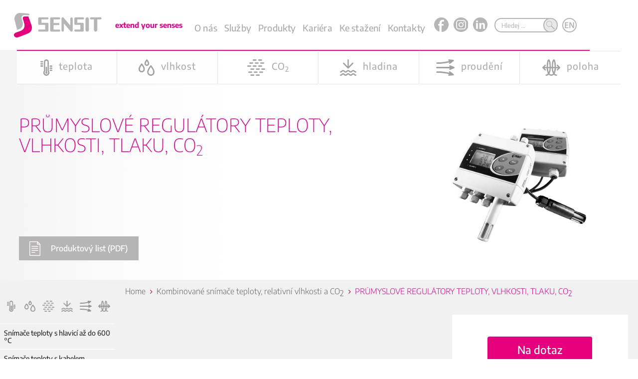

--- FILE ---
content_type: text/html; charset=utf-8
request_url: https://www.sensit.cz/cz/produkt/prumyslove-regulatory-teploty-vlhkosti-tlaku-co2-21079-20739-0/
body_size: 127003
content:
<!DOCTYPE html>
    <html id="ctl00_htmlTag" lang="cs-CZ">

    <head id="ctl00_Head1"><meta name="keywords" content="PRŮMYSLOVÉ REGULÁTORY TEPLOTY, VLHKOSTI, TLAKU, CO2" /><link rel="stylesheet" href="/DXR.axd?r=1_209,0_2443,1_67,1_68,1_69,1_208,0_2448,1_206,1_205,0_2550,0_2555-qryLr" /><meta http-equiv="Content-Type" content="text/html; charset=utf-8" /><meta name="viewport" content="width=device-width, initial-scale=1.0, maximum-scale=1.0, user-scalable=no" /><meta name="apple-mobile-web-app-capable" content="yes" /><meta name="HandheldFriendly" content="true" /><title>PRŮMYSLOVÉ REGULÁTORY  TEPLOTY, VLHKOSTI, TLAKU, CO2 | SENSIT výrobce snímačů</title><meta name="robots" content="index,follow" /><meta name="googlebot" content="index,follow,snippet,archive" /><link href="/favicon.png?a=76" rel="shortcut icon" /><link rel="apple-touch-icon" sizes="180x180" href="/apple-touch-icon.png" /><link rel="icon" type="image/png" sizes="32x32" href="/favicon-32x32.png" /><link rel="icon" type="image/png" sizes="16x16" href="/favicon-16x16.png" /><link rel="mask-icon" href="/safari-pinned-tab.svg" color="#5bbad5" /><meta name="msapplication-TileColor" content="#da532c" /><meta name="theme-color" content="#ffffff" /><meta name="google-site-verification" content="SZ-aJV4MKvwzvlYGpnSxLXM1Gjj05758c6_V5pSAPTw" /><meta name="description" content="NULL" /><meta name="creation_date" content="2021" /><meta name="author" content="FlexiSystems s.r.o." /><link href="/css/font-awesome.min.css?a=76" rel="stylesheet" type="text/css" /><link href="/css/bootstrap.min.css?a=76" rel="stylesheet" type="text/css" media="all" /><link href="/css/formvalidation/formValidation.min.css?a=76" rel="stylesheet" type="text/css" media="all" /><link href="/css/slick.css?a=76" rel="stylesheet" type="text/css" /><link href="/css/slick-theme.css?a=76" rel="stylesheet" type="text/css" /><link href="/css/jquery-ui.css?a=76" rel="stylesheet" type="text/css" media="all" /><link href="/css/style.css?a=76" rel="stylesheet" type="text/css" media="all" /><link href="/css/content.css?a=76" rel="stylesheet" type="text/css" media="all" /><link href="/css/responsive.css?a=76" rel="stylesheet" type="text/css" media="all" /><link href="/css/magnific-popup.css?a=76" rel="stylesheet" type="text/css" /><link href="/css/jquery.mmenu.css" rel="stylesheet" type="text/css" /><link href="/css/jquery.mCustomScrollbar.css" rel="stylesheet" type="text/css" />

            <script type="text/javascript" src="/js/jquery.min.js?a=76"></script>
            <script type="text/javascript" src="/js/jquery-ui.min.js?a=76"></script>
            <script type="text/javascript" src="/js/bootstrap.min.js?a=76"></script>
            <script type="text/javascript" src="/js/formvalidation/formValidation.min.js"></script>
            <script type="text/javascript" src="/js/formvalidation/framework/bootstrap.min.js"></script>
            <script type="text/javascript" src="/js/formvalidation/language/cs_CZ.js"></script>
            
                
                    <script type="text/javascript" src="/js/slick.min.js?a=76"></script>
                    
                        
                            
                                <script type="text/javascript" src="/js/mobiledetector.js?a=76"></script>
                                <script type="text/javascript" src="/js/frontend.js?a=76"></script>
                                
                                    <script type="text/javascript"
                                        src="/App_Scripts/magnific-popup.js?a=76"></script>
                                    <script type="text/javascript"
                                        src="/js/jquery.mmenu.js?a=76"></script>
                                    <script type="text/javascript"
                                        src="/App_Scripts/Body.js?a=76"></script>
                                    <script type="text/javascript"
                                        src="/App_Scripts/Portlets.js?a=76"></script>
                                    <script type="text/javascript"
                                        src="/js/jquery.mCustomScrollbar.concat.min.js?a=76"></script>

                                    <link href="/css/sensit-conf.css?a=76" rel="stylesheet" />

                                    




                                    <script>

                                        window.addEventListener("message", function (e) {
                                            var this_frame = document.getElementsByClassName("msoregform");

                                            if (this_frame && this_frame.length > 0) {
                                                this_frame = this_frame[0];
                                                // console.log("fdsf"+this_frame);
                                                if (this_frame.contentWindow === e.source) {
                                                    this_frame.height = e.data.height + "px";
                                                    this_frame.style.height = e.data.height + "px";
                                                }
                                            }
                                        }) 
                                    </script>


                                    <script>
                                            (function ($) {
                                                $(window).on("load", function () {
                                                    $(".mcontent").mCustomScrollbar();
                                                });
                                            })(jQuery);
                                    </script>




<!-- Google Tag Manager -->
<script>(function(w,d,s,l,i){w[l]=w[l]||[];w[l].push({'gtm.start':
    new Date().getTime(),event:'gtm.js'});var f=d.getElementsByTagName(s)[0],
    j=d.createElement(s),dl=l!='dataLayer'?'&l='+l:'';j.async=true;j.src=
    'https://www.googletagmanager.com/gtm.js?id='+i+dl;f.parentNode.insertBefore(j,f);
    })(window,document,'script','dataLayer','GTM-53HQ89T');</script>
<!-- End Google Tag Manager -->

    <style type="text/css">
.article_row_0_0xkuLJ{float:left; overflow:hidden;width:100%}
.article_cell_0_0_0xkuLJ{float:left;overflow:hidden;width:25%}
.article_cell_0_1_0xkuLJ{float:left;overflow:hidden;width:25%}
.article_cell_0_2_0xkuLJ{float:left;overflow:hidden;width:25%}
.article_cell_0_3_0xkuLJ{float:left;overflow:hidden;width:25%}</style></head>

    <body id="ctl00_pagebody" class=" cs-CZ">
<!-- Google Tag Manager (noscript) -->
<noscript><iframe src="https://www.googletagmanager.com/ns.html?id=GTM-53HQ89T" height="0" width="0" style="display:none;visibility:hidden"></iframe></noscript>
<!-- End Google Tag Manager (noscript) -->

        <div id="page" class="">

            <form method="post" action="/cz/produkt/prumyslove-regulatory-teploty-vlhkosti-tlaku-co2-21079-20739-0/" id="aspnetForm">
<div class="aspNetHidden">
<input type="hidden" name="__EVENTTARGET" id="__EVENTTARGET" value="" />
<input type="hidden" name="__EVENTARGUMENT" id="__EVENTARGUMENT" value="" />
<input type="hidden" name="__VIEWSTATE" id="__VIEWSTATE" value="yCKUjc81u/BUXgW/vgyu+Tg2s1RhyriNRRRhKQx2ZJybZXDPrKY0d3h0CPbDNsuKNqFK12cWXMNRgPy2u+mXj9bz8QvOcJaaMbOtBeW0FAr3KKpkRVRTEDkoF7ea/1Z2jxpBCmtSXu0W/JL5lU0ZwoWfSvc1VR4BQAYlqyXImQhtlmO67kza7CiBKIVm1DAIR96Hn/uPDzYOk8Ja9nZ1w+fEUMLskwnnjNsBlPESpGdwF3aBf0j4tlyks3/yFiF2LeZPeTRipTg8x7mCS3BkVLcnMnp0lQXj18w8aPE3YSOvUi9oTl4k/Rf/srUZIljbpXnyOLy67PaEunDuuu+wgkhVWXBBfnDzXvkagnnS05R6rC81Yeeql41YPACzVc00mfZHkd5W4h/3AtbBh3iChUrpMscPajT1WLTn586Elga1BREVK7S08pPP5RtHsNNesrdPeENLfF8V/5ej5bUr3z0PGysF3ZWVwHnmPDZmAwAf98CldDWDL7yb5+SCLnFqKdAS8rkKIxkYBQnrHZmlxwWa2yv68MnS9y46HnkvjZD7rcIAJkqS7wZGqRuLgLywHL9I53m+M7OiHEUtbO2zZ0SD0GZ4zAoYM5UjuU962X+yM3JmwpkwA6vpFMeSY8FB3PZNgaumazneWXM3CCe/CvhWfy1GXyeCn/M9AOHDTSb+sqFxuaCoigiKnL8l5zKCq/TZ4Ecd6FhrA44yT2c730yT3V/wWXHuAV5m8exo9qBYuHArS9wVWogbfe8TvGF+mXCNcmQSkFxQtYl6NVdxh1m6qLfi8PWXQUp3iw2jIWNFupMulqguWYBhlZzFbi3f7IxBOCwxRRGvEQRW9Atk7HBNkR1rC7JQhU2Nif/pCJZ4RzXRmHwaXfRHKBWVEjtlum8AXsj8nGbc7Z2pJTohmYfCkj8/AE1Rq+9srR+vCFIXD5VIau1ROuyee6Eu03QmpPS4YVkPqVU4kX4qeh7iiWJ8mQWgAa0HnoClU/EgikkSEuapLhd3zKAz5nGJxwfX9Vk6+KbM8t7xKLq6SPb9dZey2p12gw3byXJVfSkePvGoDaWqoxSeurufZXAobaMr2Po5Y7iCh62rXdHENw7Js6sYFqhEruPuJz9RIIpK9wLJY9HStnpBT0hAmCNDuWsS+QH23Xh5zosQh+txaXSA/6EJkwGY4kOdQ1E1EkEt2j76jrju4zvAb12YW8j4EDyRT3Z9WhwaaUUJb9d6/56tRS5W6618/yClHZyqzR8GdTl+C8HlgDejaIVwTNNeJA5K0GGsQLFOZd3y0EGuYn54fU3xUgkVH6cChUoCtcnwuUXOVHUpUcmQmXSQvc2fS7w3" />
</div>

<script type="text/javascript">
//<![CDATA[
var theForm = document.forms['aspnetForm'];
if (!theForm) {
    theForm = document.aspnetForm;
}
function __doPostBack(eventTarget, eventArgument) {
    if (!theForm.onsubmit || (theForm.onsubmit() != false)) {
        theForm.__EVENTTARGET.value = eventTarget;
        theForm.__EVENTARGUMENT.value = eventArgument;
        theForm.submit();
    }
}
//]]>
</script>


<script src="/WebResource.axd?d=pynGkmcFUV13He1Qd6_TZFogTjIql8J4uEhGrzft6KF_85-FsvH5YeQgxWN8Qh2OdrHhYArwi1o4h4Nu0CFmUw2&amp;t=638286151360000000" type="text/javascript"></script>

                <div class="header">

                    <div class="headerin">
                        <div class="headerHolder">

                            <div class="HamburgerMenuTriggerHolder relativeversion">
                                <div id="header" class="HamburgerMenuTrigger">
                                    <a href="#menu"></a>
                                </div>
                            </div>

                            <div class="leftholder">
                                <a class="logolink b2c" href="/cz/">
                                    <img src="/img/logo.png" alt="logo">
                                </a>

                                <a class="logolink b2b" href="/cz/produkty/">
                                    <img src="/img/logo.png" alt="logo">
                                </a>
                            </div>
                            <div class="centertopholder">
                                <div class="middleholder">



                                    <div class="homearticlecontent">extend your senses</div>


                                </div>

                                
                                
    <div class="mainmenu">
        <div class="wrapper webwidth ">
        <div class="menubox">
        <ul class="menu-rozbaleno" id="menu-rozbaleno">
            <li class='tlacitko hover0'><a id="ce7861f614762361d_link118CmdShowArticle" href="/cz/o-nas/historie-a-soucasnost/">O nás</a><div class='boxmenu dn'><ul class='podmenu simple'><li class='hover+0'><a id="ce6361f614762361d_link118CmdShowArticle" href="/cz/o-nas/historie-a-soucasnost/">Historie a současnost</a></li><li class='hover+1'><a id="ce4e61f614762361d_link650CmdShowArticle" href="/cz/o-nas/vize-a-poslani/">Vize a poslání</a></li><li class='hover+2'><a id="ce5561f614762361d_link656CmdShowArticle" href="/cz/o-nas/system-rizeni-spolecnosti/">Systém řízení společnosti</a></li><li class='hover+3'><a id="ce1461f614762361d_link611CmdShowArticle" href="/cz/o-nas/podporujeme/">Podporujeme</a></li><li class='hover+4'><a id="ce0f61f614762361d_link658CmdShowArticle" href="/cz/o-nas/projekty/">Projekty</a></li><li class='last hover5'><a class="dxeHyperlink_MetropolisBlue" id="ctl00_ctl78_HyperLinkCmdShowArticle" href="https://www.sensit.cz/cz/kariera/" target="_self" rel="noopener noreferrer">Kari&#233;ra</a></li></ul></div></li><li class='tlacitko hover1'><a id="ce3961f614762361d_link205CmdShowArticle" href="/cz/sluzby/">Služby</a><div class='boxmenu dn'><ul class='podmenu simple'><li class='hover+0'><a id="cea061f614762361d_link660CmdShowArticle" href="/cz/sluzby/autorizovane-metrologicke-stredisko/">Autorizované metrologické středisko</a></li><li class='hover+1'><a id="cebb61f614762361d_link663CmdShowArticle" href="/cz/sluzby/metrologie-kalibrace/">Metrologie - kalibrace</a></li><li class='hover+2'><a id="ce787af614762361d_link666CmdShowArticle" href="/cz/sluzby/opravy-vyrobku/">Opravy výrobků</a></li><li class='hover+3'><a id="ce637af614762361d_link669CmdShowArticle" href="/cz/sluzby/skoleni/">Školení</a></li><li class='last hover4'><a id="ce4e7af614762361d_link672CmdShowArticle" href="/cz/sluzby/zakazkova-vyroba/">Zakázková výroba</a></li></ul></div></li><li class='tlacitko hover2'><a id="ce557af614762361d_link32503CmdShowArticle" href="/cz/produkty/">Produkty</a></li><li class='tlacitko hover3'><a id="ce147af614762361d_link31571CmdShowArticle" href="/cz/kariera/">Kariéra</a></li><li class='tlacitko hover4'><a id="ce0f7af614762361d_link245CmdShowArticle" href="/cz/download/">Ke stažení</a><div class='boxmenu dn'><ul class='podmenu simple'><li class='hover+0'><a id="ce227af614762361d_link5845CmdShowArticle" href="/cz/katalogy-5845/">Katalogy</a></li><li class='hover+1'><a id="ce397af614762361d_link5849CmdShowArticle" href="/cz/prirucka-sensit-5849/">Příručka Sensit</a></li><li class='hover+2'><a id="cea07af614762361d_link5852CmdShowArticle" href="/cz/charakteristiky-cidel-5852/">Charakteristiky čidel</a></li><li class='hover+3'><a id="cebb7af614762361d_link6056CmdShowArticle" href="/cz/certifikaty-a-prohlaseni-6056/">Certifikáty a prohlášení</a><ul class='podmenu'><li class='hover+0'><a id="ce7857f614762361d_link5936CmdShowArticle" href="/cz/certifikaty-sm-bozp-5936/">Certifikáty SM BOZP</a></li><li class='hover+1'><a id="ce6357f614762361d_link5939CmdShowArticle" href="/cz/certifikaty-ems-5939/">Certifikáty-EMS</a></li><li class='hover+2'><a id="ce4e57f614762361d_link5942CmdShowArticle" href="/cz/certifikaty-kvalita-5942/">Certifikáty-Kvalita</a></li><li class='hover+3'><a id="ce5557f614762361d_link5945CmdShowArticle" href="/cz/certifikaty-metrologie-5945/">Certifikáty-Metrologie</a></li><li class='hover+4'><a id="ce1457f614762361d_link5948CmdShowArticle" href="/cz/certifikaty-schvaleni-typu-5948/">Certifikáty-Schválení typu</a></li><li class='hover+5'><a id="ce0f57f614762361d_link5951CmdShowArticle" href="/cz/certifikaty-atex-5951/">Certifikáty-ATEX</a></li><li class='last hover6'><a id="ce2257f614762361d_link5954CmdShowArticle" href="/cz/osvedceni-eko-kom-5954/">Osvědčení EKO-KOM</a></li></ul></li><li class='hover+4'><a id="ce3957f614762361d_link5861CmdShowArticle" href="/cz/programy-5861/">Programy</a></li><li class='last hover5'><a id="cea057f614762361d_link5858CmdShowArticle" href="/cz/obchodni-podminky-5858/">Obchodní podmínky</a></li></ul></div></li><li class='tlacitko hover5'><a id="cebb57f614762361d_link674CmdShowArticle" href="/cz/kontakty/sidlo-spolecnosti/">Kontakty</a><div class='boxmenu dn'><ul class='podmenu simple'><li class='hover+0'><a id="ce784cf614762361d_link674CmdShowArticle" href="/cz/kontakty/sidlo-spolecnosti/">Kontakty</a></li><li class='hover+1'><a id="ce634cf614762361d_link677CmdShowArticle" href="/cz/kontakty/obchodni-zastupci/">Obchodní zástupci</a></li><li class='last hover2'><a id="ce4e4cf614762361d_link679CmdShowArticle" href="/cz/kontakty/napiste-nam/">Napište nám</a></li></ul></div></li>
            <li class="ficons fprvni"><a target="_blank" href="https://www.facebook.com/SENSIT-sro-219348741496870/"><img src="/img/ficonfa.png"></a></li>
            <li class="ficons"><a target="_blank" href="https://www.instagram.com/sensit_sro"><img src="/img/ficonin.png"></a></li>
            <li class="ficons fposledni">
            <a target="_blank" href="https://www.linkedin.com/company/53425184/"><img src="/img/ficonli.png"></a></li>
        </ul>
        </div>
        </div>
        </div>
        <div id="responsiveMainMenu" class="responsiveMainMenu">
        <div id="go3" class="openButton navigace" data-ide="resp_button">NAVIGACE</div></div> 	

        <div id="isopen" class="openDiv wrp_menu_resp" data-ide="resp_button">
		<ul>
        <li><a class="openButton WebGotoStateLink"  data-ide="resp_button" href="/">Úvodní strana</a></li>	
        <li><a id="ce554cf614762361d_link118CmdShowArticle" href="/cz/o-nas/historie-a-soucasnost/">O nás</a><ul><li class='hover+0'><a id="ce144cf614762361d_link118CmdShowArticle" href="/cz/o-nas/historie-a-soucasnost/">Historie a současnost</a></li><li class='hover+1'><a id="ce0f4cf614762361d_link650CmdShowArticle" href="/cz/o-nas/vize-a-poslani/">Vize a poslání</a></li><li class='hover+2'><a id="ce224cf614762361d_link656CmdShowArticle" href="/cz/o-nas/system-rizeni-spolecnosti/">Systém řízení společnosti</a></li><li class='hover+3'><a id="ce394cf614762361d_link611CmdShowArticle" href="/cz/o-nas/podporujeme/">Podporujeme</a></li><li class='hover+4'><a id="cea04cf614762361d_link658CmdShowArticle" href="/cz/o-nas/projekty/">Projekty</a></li><li class='last hover5'><a class="dxeHyperlink_MetropolisBlue" id="ctl00_ctl78_HyperLinkCmdShowArticle" href="https://www.sensit.cz/cz/kariera/" target="_self" rel="noopener noreferrer">Kari&#233;ra</a></li></ul></li><li><a id="ce780df614762361d_link205CmdShowArticle" href="/cz/sluzby/">Služby</a><ul><li class='hover+0'><a id="ce630df614762361d_link660CmdShowArticle" href="/cz/sluzby/autorizovane-metrologicke-stredisko/">Autorizované metrologické středisko</a></li><li class='hover+1'><a id="ce4e0df614762361d_link663CmdShowArticle" href="/cz/sluzby/metrologie-kalibrace/">Metrologie - kalibrace</a></li><li class='hover+2'><a id="ce550df614762361d_link666CmdShowArticle" href="/cz/sluzby/opravy-vyrobku/">Opravy výrobků</a></li><li class='hover+3'><a id="ce140df614762361d_link669CmdShowArticle" href="/cz/sluzby/skoleni/">Školení</a></li><li class='last hover4'><a id="ce0f0df614762361d_link672CmdShowArticle" href="/cz/sluzby/zakazkova-vyroba/">Zakázková výroba</a></li></ul></li><li><a id="ce220df614762361d_link32503CmdShowArticle" href="/cz/produkty/">Produkty</a></li><li><a id="ce390df614762361d_link31571CmdShowArticle" href="/cz/kariera/">Kariéra</a></li><li><a id="cea00df614762361d_link245CmdShowArticle" href="/cz/download/">Ke stažení</a><ul><li class='hover+0'><a id="cebb0df614762361d_link5845CmdShowArticle" href="/cz/katalogy-5845/">Katalogy</a></li><li class='hover+1'><a id="ce7816f614762361d_link5849CmdShowArticle" href="/cz/prirucka-sensit-5849/">Příručka Sensit</a></li><li class='hover+2'><a id="ce6316f614762361d_link5852CmdShowArticle" href="/cz/charakteristiky-cidel-5852/">Charakteristiky čidel</a></li><li class='hover+3'><a id="ce4e16f614762361d_link6056CmdShowArticle" href="/cz/certifikaty-a-prohlaseni-6056/">Certifikáty a prohlášení</a><ul class='podmenu'><li class='hover+0'><a id="ce5516f614762361d_link5936CmdShowArticle" href="/cz/certifikaty-sm-bozp-5936/">Certifikáty SM BOZP</a></li><li class='hover+1'><a id="ce1416f614762361d_link5939CmdShowArticle" href="/cz/certifikaty-ems-5939/">Certifikáty-EMS</a></li><li class='hover+2'><a id="ce0f16f614762361d_link5942CmdShowArticle" href="/cz/certifikaty-kvalita-5942/">Certifikáty-Kvalita</a></li><li class='hover+3'><a id="ce2216f614762361d_link5945CmdShowArticle" href="/cz/certifikaty-metrologie-5945/">Certifikáty-Metrologie</a></li><li class='hover+4'><a id="ce3916f614762361d_link5948CmdShowArticle" href="/cz/certifikaty-schvaleni-typu-5948/">Certifikáty-Schválení typu</a></li><li class='hover+5'><a id="cea016f614762361d_link5951CmdShowArticle" href="/cz/certifikaty-atex-5951/">Certifikáty-ATEX</a></li><li class='last hover6'><a id="cebb16f614762361d_link5954CmdShowArticle" href="/cz/osvedceni-eko-kom-5954/">Osvědčení EKO-KOM</a></li></ul></li><li class='hover+4'><a id="ce783bf614762361d_link5861CmdShowArticle" href="/cz/programy-5861/">Programy</a></li><li class='last hover5'><a id="ce633bf614762361d_link5858CmdShowArticle" href="/cz/obchodni-podminky-5858/">Obchodní podmínky</a></li></ul></li><li><a id="ce4e3bf614762361d_link674CmdShowArticle" href="/cz/kontakty/sidlo-spolecnosti/">Kontakty</a><ul><li class='hover+0'><a id="ce553bf614762361d_link674CmdShowArticle" href="/cz/kontakty/sidlo-spolecnosti/">Kontakty</a></li><li class='hover+1'><a id="ce143bf614762361d_link677CmdShowArticle" href="/cz/kontakty/obchodni-zastupci/">Obchodní zástupci</a></li><li class='last hover2'><a id="ce0f3bf614762361d_link679CmdShowArticle" href="/cz/kontakty/napiste-nam/">Napište nám</a></li></ul></li><ul  value ="/cz/kategorie/snimace-teploty-s-hlavici-az-do-600-c-20603/">Snímače teploty s hlavicí až do 600 °C</option><ul  value ="/cz/kategorie/snimace-teploty-s-kabelem-kabelove-snimace-teploty-20605/">Snímače teploty s kabelem (kabelové snímače teploty)</option><ul  value ="/cz/kategorie/snimace-teploty-s-konektorem-20629/">Snímače teploty s konektorem</option><ul  value ="/cz/kategorie/snimace-teploty-a-relativni-vlhkosti-do-interieru-24363/">Snímače teploty a relativní vlhkosti do interiéru</option><ul  value ="/cz/kategorie/snimace-teploty-a-relativni-vlhkosti-pro-venkovni-prostredi-24364/">Snímače teploty a relativní vlhkosti pro venkovní prostředí</option><ul  value ="/cz/kategorie/snimace-teploty-a-relativni-vlhkosti-do-klimatizacnich-kanalu-24365/">Snímače teploty a relativní vlhkosti do klimatizačních kanálů</option><ul  value ="/cz/kategorie/snimace-teploty-a-relativni-vlhkosti-s-externi-sondou-24366/">Snímače teploty a relativní vlhkosti s externí sondou</option><ul  value ="/cz/kategorie/snimace-teploty-a-relativni-vlhkosti-do-vybusneho-porstredi-24367/">Snímače teploty a relativní vlhkosti do výbušného porstředí</option><ul  value ="/cz/kategorie/kombinovane-snimace-teploty-a-co2-20741/">Kombinované snímače teploty a CO<sub>2</sub></option><ul  value ="/cz/kategorie/kombinovane-snimace-teploty-relativni-vlhkosti-a-co2-20739/">Kombinované snímače teploty, relativní vlhkosti a CO<sub>2</sub></option><ul  value ="/cz/kategorie/snimace-co2-20743/">Snímače CO<sub>2</sub></option><ul  value ="/cz/kategorie/bezdratove-radiove-snimace-48152/">Bezdrátové rádiové snímače.</option><ul  value ="/cz/kategorie/termoclanky-20637/">Termočlánky</option><ul  value ="/cz/kategorie/teplotni-sondy-20611/">Teplotní sondy</option><ul  value ="/cz/kategorie/snimace-teploty-s-digitalnim-vystupem-25685/">Snímače teploty s digitálním výstupem</option><ul  value ="/cz/kategorie/snimace-teploty-pro-merice-spotreby-tepla-20607/">Snímače teploty pro měřiče spotřeby tepla</option><ul  value ="/cz/kategorie/opticke-snimace-teploty-40347/">Optické snímače teploty</option><ul  value ="/cz/kategorie/bimetalove-snimace-a-spinace-teploty-20644/">Bimetalové snímače a spínače teploty</option><ul  value ="/cz/kategorie/spinace-teploty-termostaty-20615/">Spínače teploty (termostaty)</option><ul  value ="/cz/kategorie/prevodniky-20613/">Převodníky</option><ul  value ="/cz/kategorie/dataloggery-20648/">Dataloggery</option><ul  value ="/cz/kategorie/zobrazovaci-jednotky-panelove-a-prenosne-20623/">Zobrazovací jednotky – panelové a přenosné</option><ul  value ="/cz/kategorie/snimace-proudeni-kapalin-24368/">Snímače proudění kapalin</option><ul  value ="/cz/kategorie/snimace-zaplaveni-snimace-hladiny-20641/">Snímače zaplavení (snímače hladiny)</option><ul  value ="/cz/kategorie/opticke-snimace-hladiny-20631/">Optické snímače hladiny</option><ul  value ="/cz/kategorie/indukcni-snimace-2vodicove-20719/">Indukční snímače 2vodičové</option><ul  value ="/cz/kategorie/indukcni-snimace-3vodicove-s-dvojnasobnym-dosahem-20721/">Indukční snímače 3vodičové s dvojnásobným dosahem</option><ul  value ="/cz/kategorie/standardni-indukcni-snimace-3vodicove-20723/">Standardní indukční snímače 3vodičové</option><ul  value ="/cz/kategorie/indukcni-snimace-4vodicove-s-dvojnasobnym-dosahem-20725/">Indukční snímače 4vodičové s dvojnásobným dosahem</option><ul  value ="/cz/kategorie/standardni-indukcni-snimace-4vodicove-20727/">Standardní indukční snímače 4vodičové</option><ul  value ="/cz/kategorie/indukcni-snimace-otacek-20729/">Indukční snímače otáček</option><ul  value ="/cz/kategorie/gumarenske-snimace-teploty-do-hneticu-a-extruderu-32789/">Gumárenské snímače teploty do hnětičů a extrudérů</option><ul  value ="/cz/kategorie/prislusenstvi-20609/">Příslušenství </option>


        
                  </ul> 	         

	</div>

     
    
      

    




                           

                           
                            <div class="srchwrp">
                                

                                    <div class="searchAndLang">
                                        <div class="searchHolder">
                                            
    <script type="text/javascript">
        
        var searchFunc = function()
        {
            if (searchInProccess)
                return;

            searchInProccess = true;

            $("#ASPxTextBoxSearchValue1").blur();

            var url = window.location.href;

            //m2023-06-14
            //var lang = url.indexOf("/en/") < 0 && url.indexOf("railwayvehicles.com") < 0   ? "/cz" : "/en";

            var noUrlLang = url.indexOf("/cz/") < 0 && url.indexOf("/en/") < 0;

            var lang = noUrlLang ? textBoxCulture.GetText() : (url.indexOf("/en/") < 0  ? "/cz" : "/en");

            if (url.indexOf("railwayvehicles.com") >= 0)
                lang = "/en";

            var searchUrl = lang + "/vyhledavani/vyhledavani-" + $("#ASPxTextBoxSearchValue1").val() + "/";

            setTimeout(function () { window.location.replace(searchUrl); }, 300);
            
        }

        var defaultSearchText = 'Hledej ...';

        var searchInProccess = false;
        $(document).ready(function () {
            $("#ASPxTextBoxSearchValue1").val(defaultSearchText);
            $("#searchbutt").click(searchFunc);
        });

        $(document).on('keypress', function (e) {
            const activeName = document.activeElement.name;
            if (e.which == 13 && activeName.includes("Search")) {
                searchFunc();
                e.preventDefault();
            }
        });

    </script>
    
    <div class="search">
    <a href="#" class="forecolor1"><img src="/img/icons/lupa.png"></a>
    <div class="yoursearch">
        <div class="searchupcorner">
        </div>
        <div class="searchcontainer">
            <div class="searchcell">
                <input name="ctl00$ctl79$ASPxTextBoxSearchValue1" type="text" id="ASPxTextBoxSearchValue1" class="searchinput searchidentificatro1" onclick="this.value = &#39;&#39;;" onblur="this.value=!this.value?defaultSearchText:this.value;" onfocus="this.select()" />
            </div>
            <div class="searchbutton">
                <input id="searchbutt" type="button" value="search"  class="edukobtn btn-lg btn btn-primary btn-block forecolor1 searchidentificatro2" />
              
            </div>
        </div>
    </div>
        <script id="dxis_625586105" src="/DXR.axd?r=1_11,1_251,1_12,1_23,1_63,1_13,1_14,1_182,1_183,1_15,1_181,1_17,1_41-qryLr"></script><table class="dxeTextBoxSys dxeTextBox_MetropolisBlue dxeTextBoxDefaultWidthSys" id="ctl00_ctl79_ASPxTextBoxCulture" style="display:none;">
	<tr>
		<td class="dxic" style="width:100%;"><input class="dxeEditArea_MetropolisBlue dxeEditAreaSys" id="ctl00_ctl79_ASPxTextBoxCulture_I" name="ctl00$ctl79$ASPxTextBoxCulture" onfocus="ASPx.EGotFocus(&#39;ctl00_ctl79_ASPxTextBoxCulture&#39;)" onblur="ASPx.ELostFocus(&#39;ctl00_ctl79_ASPxTextBoxCulture&#39;)" onchange="ASPx.EValueChanged(&#39;ctl00_ctl79_ASPxTextBoxCulture&#39;)" value="/cz" type="text" /></td>
	</tr>
</table><script id="dxss_1955843928">
<!--
ASPx.createControl(ASPxClientTextBox,'ctl00_ctl79_ASPxTextBoxCulture','textBoxCulture',{'uniqueID':'ctl00$ctl79$ASPxTextBoxCulture','clientVisible':false,'scStates':6,'scPostfix':'MetropolisBlue'},null,null,{'decorationStyles':[{'key':'F','className':'dxeFocused_MetropolisBlue','cssText':''}]});

//-->
</script>
    </div>
                                        </div>



                                        <div class="langHolder inCZ"><a class="lang"
                                                href="https://www.sensit.cz/en/"><img src="/img/icons/ENlang.png"></a>
                                        </div>
                                        <div class="langHolder inEN"><a class="lang"
                                                href="https://www.sensit.cz/cz/"><img src="/img/icons/CZlang.png"></a>
                                        </div>

                                    <div class="b2blh langHolder inCZ"><a class="lang"
                                            href="https://b2b.sensit.cz/en/produkty/"><img src="/img/icons/ENlang.png"></a>
                                    </div>
                                    <div class="b2blh langHolder inEN"><a class="lang"
                                            href="https://b2b.sensit.cz/cz/produkty/"><img src="/img/icons/CZlang.png"></a>
                                    </div>


                                    </div>
                            </div>
                            


                            </div>

                            <div id="ctl00_ShopTopDiv" class="shoptop">  
                                        <div id="ButtGroup" class="loginRegistrace">

                                            <div class="dxbButton loginLink dxbButtonSys dxbTSys" id="ccbe8cc5e9f67358d_GotoLinkCmdLogin" style="-webkit-user-select:none;">
	<div class="dxb">
		<div class="dxb-hbc">
			<input id="ccbe8cc5e9f67358d_GotoLinkCmdLogin_I" class="dxb-hb" value="Přihlášení" type="button" name="ctl00$GotoLinkCmdLogin" />
		</div><span class="dx-vam">Přihl&#225;šen&#237;</span>
	</div>
</div><script id="dxss_2013650330">
<!--
ASPx.AddHoverItems('ccbe8cc5e9f67358d_GotoLinkCmdLogin',[[['dxbButtonHover'],[''],[''],['','TC']]]);
ASPx.AddPressedItems('ccbe8cc5e9f67358d_GotoLinkCmdLogin',[[['dxbButtonPressed'],[''],[''],['','TC']]]);
ASPx.AddDisabledItems('ccbe8cc5e9f67358d_GotoLinkCmdLogin',[[['dxbDisabled'],[''],[''],['','TC']]]);
ASPx.AddSelectedItems('ccbe8cc5e9f67358d_GotoLinkCmdLogin',[[['dxbf'],[''],['CD']]]);
ASPx.InitializeSVGSprite();
ASPx.createControl(ASPxClientButton,'ccbe8cc5e9f67358d_GotoLinkCmdLogin','ButtLogin',{'uniqueID':'ctl00$GotoLinkCmdLogin','useSubmitBehavior':false,'autoPostBackFunction':function(postBackArg) { WebForm_DoPostBackWithOptions(new WebForm_PostBackOptions("ctl00$GotoLinkCmdLogin",  postBackArg, true, "", "", false, true)); }},{'Click':function (s, e) {StartLoading(); window.location.href='/cz/login/'; event.returnValue=false;}});

//-->
</script>

                                            

                                            <div class="dxbButton cartLink dxbButtonSys dxbTSys" id="ccbe8cc5e9f67358d_AtonGotoStateCmdGotoCart" style="-webkit-user-select:none;">
	<div class="dxb">
		<div class="dxb-hbc">
			<input id="ccbe8cc5e9f67358d_AtonGotoStateCmdGotoCart_I" class="dxb-hb" value="0" type="button" name="ctl00$AtonGotoStateCmdGotoCart" />
		</div><span class="dx-vam">0</span>
	</div>
</div><script id="dxss_2087561346">
<!--
ASPx.AddHoverItems('ccbe8cc5e9f67358d_AtonGotoStateCmdGotoCart',[[['dxbButtonHover'],[''],[''],['','TC']]]);
ASPx.AddPressedItems('ccbe8cc5e9f67358d_AtonGotoStateCmdGotoCart',[[['dxbButtonPressed'],[''],[''],['','TC']]]);
ASPx.AddDisabledItems('ccbe8cc5e9f67358d_AtonGotoStateCmdGotoCart',[[['dxbDisabled'],[''],[''],['','TC']]]);
ASPx.AddSelectedItems('ccbe8cc5e9f67358d_AtonGotoStateCmdGotoCart',[[['dxbf'],[''],['CD']]]);
ASPx.createControl(ASPxClientButton,'ccbe8cc5e9f67358d_AtonGotoStateCmdGotoCart','ButtCart',{'uniqueID':'ctl00$AtonGotoStateCmdGotoCart','useSubmitBehavior':false,'autoPostBackFunction':function(postBackArg) { WebForm_DoPostBackWithOptions(new WebForm_PostBackOptions("ctl00$AtonGotoStateCmdGotoCart",  postBackArg, true, "", "", false, true)); }},{'Click':function (s, e) {StartLoading(); window.location.href='/ShopSimple.aspx?params=[base64]%3d%3d'; event.returnValue=false;}});

//-->
</script> 

                                            <a id="ctl00_GotoCardLink" class="cartLinkNew">
                                                KOS
                                            </a>

                                            <!-- sem napsat kolik kousku je v kosiku - pouzito z MiniCart.ascx -->
                                            


                                            <div class="dxbButton dn regLink dxbButtonSys dxbTSys" id="ccbe8cc5e9f67358d_WebGotoStateLinkCmdRegister" style="-webkit-user-select:none;">
	<div class="dxb">
		<div class="dxb-hbc">
			<input id="ccbe8cc5e9f67358d_WebGotoStateLinkCmdRegister_I" class="dxb-hb" value="$R$" type="button" name="ctl00$WebGotoStateLinkCmdRegister" />
		</div><span class="dx-vam">$R$</span>
	</div>
</div><script id="dxss_196397263">
<!--
ASPx.AddHoverItems('ccbe8cc5e9f67358d_WebGotoStateLinkCmdRegister',[[['dxbButtonHover'],[''],[''],['','TC']]]);
ASPx.AddPressedItems('ccbe8cc5e9f67358d_WebGotoStateLinkCmdRegister',[[['dxbButtonPressed'],[''],[''],['','TC']]]);
ASPx.AddDisabledItems('ccbe8cc5e9f67358d_WebGotoStateLinkCmdRegister',[[['dxbDisabled'],[''],[''],['','TC']]]);
ASPx.AddSelectedItems('ccbe8cc5e9f67358d_WebGotoStateLinkCmdRegister',[[['dxbf'],[''],['CD']]]);
ASPx.createControl(ASPxClientButton,'ccbe8cc5e9f67358d_WebGotoStateLinkCmdRegister','ButtRegister',{'uniqueID':'ctl00$WebGotoStateLinkCmdRegister','useSubmitBehavior':false,'autoPostBackFunction':function(postBackArg) { WebForm_DoPostBackWithOptions(new WebForm_PostBackOptions("ctl00$WebGotoStateLinkCmdRegister",  postBackArg, true, "", "", false, true)); }},{'Click':function (s, e) {StartLoading(); window.location.href='/SiteSimple.aspx?params=[base64]'; event.returnValue=false;}});

//-->
</script>



                                            
                                        </div>
                                    </div>
                            
                    </div>
                </div>
        </div>


        
    
    <div id="header" class="bbforecolor">                                                                                                                                                                                              
        <!-- levá responsivní navigace tlačítko -->               				                                                                                                                                                                                                                   
        <a href="#menu"></a>			                                                                                                                                                                                 
      </div>
    <div class="categoryimage">
        <div class="wrapper ">
        <div class="categoryimage-container webwidth mauto">                                                              
        <strong> PRŮMYSLOVÉ REGULÁTORY  TEPLOTY, VLHKOSTI, TLAKU, CO<sub>2</sub> </strong>
        </div>
    </div>  
    </div>

<div class="icobar">
      <div class="icoholder">
            <div class="ldbar">
            </div>
            <div class="TopMenuCell icocolor1 firstico">
                <a href="/cz/katalog/teplota/">
                    <img src="/img/icons/teplota.png" />
                     <span>teplota</span></a>
            </div>
            <div class="TopMenuCell  icocolor1">
                <a href="/cz/katalog/vlhkost/">
                    <img src="/img/icons/vlhkost.png" />
                     <span>vlhkost</span></a>
            </div>
            <div class="TopMenuCell  icocolor1">
             <a href="/cz/katalog/CO2/">
                    <img src="/img/icons/CO2.png" />
                     <span>CO<sub>2</sub></span></a>
            </div>
            <div class="TopMenuCell icocolor1">
               <a href="/cz/katalog/hladina/">
                    <img src="/img/icons/hladina.png" />
                     <span>hladina</span></a>
            </div>
            <div class="TopMenuCell icocolor1">
                 <a href="/cz/katalog/proudeni/">
                    <img src="/img/icons/proudeni.png" />
                   <span>proudění</span></a>
            </div>
            <div class="TopMenuCell  icocolor1">
                <a href="/cz/katalog/poloha/">
                    <img src="/img/icons/poloha.png" />
                     <span>poloha</span></a>
            </div>
        </div>
    </div>


     





 
 <script type="text/javascript">
     function productQuestion()
     {
         $('#productQuestion').show();

         setTimeout(function ()
         {
             $('html, body').animate({ scrollTop: $("#productQuestion").offset().top - 75 }, 500);


             $("#question-form-submit").click(function () {
                 if (!Validate()) {
                     alert("Chybné zadání");
                     return;
                 }
                     

                 var productName = $(".LiteralProductName").val();
                 var productCode = $(".LiteralProductCode").val();
                 var productPrice = $(".LiteralProductPrice").val();
                 var productColour = $(".LiteralProductColour").val();
                 var productSize = $(".LiteralProductSize").val();
                 var productManufacturer = $(".LiteralProductManufacturer").val();
                 var company = $(".CompanyTextBox").val();
                 var country = $(".CountryTextBox").val();
                 var name = $(".NameTextBox").val();

                 var phone = $(".PhoneTextBox").val();
                 var emmail = $(".EmmailTextBox").val();
                 var question = $(".QuestionTextbox").val();

                 var productId = productName.length + productCode.length + productPrice.length + productColour.length +
                     productSize.length + productManufacturer.length +
                     company.length + country.length + name.length + phone.length + emmail.length + question.length;

                 $.post("/ProductQueryForm.ashx",
                     {
                         ProductName: productName,
                         ProductCode: productCode,
                         ProductPrice: productPrice,
                         ProductColour: productColour,
                         ProductSize: productSize,
                         ProductManufacturer: productManufacturer,
                         Company: company,
                         Country: country,
                         Name: name,

                         Phone: phone,
                         Emmail: emmail,
                         Question: question,
                         ProductId: productId
                     },
                     function (data, status) {
                         if (data == "OK") {
                             $(".QuestionPanel").hide();
                             $(".sendok-cached").show(); 
                             $('html, body').animate({ scrollTop: $("#productQuestion").offset().top - 75 }, 500);
                         }
                         else
                             alert("Dotaz se nepodařilo odeslat!");
                         //alert("Data: " + data + "\nStatus: " + status);
                     }
                 ).done(function() {
                    //alert( "second success" );
                  })
                  .fail(function() {
                    //alert( "error" );
                  })
                  .always(function() {
                    //alert( "finished" );
                  });

             });
         } , 100);

         return false;
     }
     function productQuestionOff() {
         $('#productQuestion').hide();
         return false;
     }
 </script> 

 <script>
     setTimeout(function() {
         var groups = {};
         $('.galleryItem').each(function () {
             var id = parseInt($(this).attr('data-group'), 10);

             if (!groups[id]) {
                 groups[id] = [];
             }

             groups[id].push(this);
         });


         $.each(groups, function () {

             $(this).magnificPopup({
                 type: 'image',
                 closeOnContentClick: true,
                 closeBtnInside: false,
                 gallery: { enabled: true }
             })

         });
     }, 500);
 </script>  

<div  class="slider nothomepage productslider">

    <div class="wrapper wstopro">
      <div class="wrapper sliderbcg">
         <div class="sliderholder">
             

            <div id="Div1" class="bigSliderx productSliderIn">

             
                                  <div class="item slide">
                            <div class="sliderpicture" style="background-image:url(/img/gradient.png);"   >
                                                         
                                                          <div class="productbgimg" style="background-image:url(/Aton/FileRepository/aton_file_000000000021081_4CDE00ECC258E447B089018D66B86BEA_b.jpg);">
                                                       

  <PageMap>
    <DataObject type="thumbnail">
      <Attribute name="src" value="/Aton/FileRepository/aton_file_000000000021081_4CDE00ECC258E447B089018D66B86BEA_b.jpg"/>
      <Attribute name="width" value="100"/>
      <Attribute name="height" value="130"/>
    </DataObject>
  </PageMap>


        <a href="/Aton/FileRepository/aton_file_000000000021081_4CDE00ECC258E447B089018D66B86BEA_b.jpg" data-group="1" class="prdlightboximages galleryItem" title="">
            <img src="/Aton/FileRepository/aton_file_000000000021081_4CDE00ECC258E447B089018D66B86BEA_b.jpg" class="ProdGalleryItemImage"  alt=""> 
        </a> 

                                                          

                     <div class="sliderwrapper webwidth">
                        <div class="slideadholder">
                          <!-- <div class="slidetitle">
                             <p>Autorizované  </p>
                          </div>
                          <div class="slidetitle">
                             <p>metrologické středisko</p>
                          </div> -->
                          </div>
                        </div>
                     </div>
                  </div>
	</div>                                                                         
                                


        </div>
                        <div class="abprdctsldr">  <div class="prdctsldr">

                                  <h1>PRŮMYSLOVÉ REGULÁTORY  TEPLOTY, VLHKOSTI, TLAKU, CO<sub>2</sub></h1>
                                  <h2><!--PTS--></h2>
                                  <h3></h3>

                          </div>     </div>
                                    <div class="awrpholder"> <div class="awrp">
                                                <a href="/Aton/FileRepository/aton_file_000000000021082_70C59D1E69A5064680C09E50110BF57D.pdf" id="productPdf" class="btn1" target="_blank">
                                                  <img src="/img/icosldr2.png" />
                                                  Produktový list (PDF)</a>
                                                
                                                <a class="btn2 btndotaz" href="javascript:;" onclick="productQuestion()">
                                                  <img src="/img/icosldr3.png" />
                               Dotaz k produktu
                                                  </a>


                                        </div>   </div>
                                        
         </div>
      </div>
   </div>


</div>
    

    
    
     
    
    
     



    <div class="nothomepage content shopcontent">
    <div class="wrapper webwidth">
    <!-- SIDEBAR -->       
      <div class="sidebar">     
      
      
       <div id="folderMenuHolder">	
       <div class="sidebar-menu-holder forecolor1">	 	

<div class="menuicons">

                  <div class="TopMenuCell icocolor1">
                 <a href="/cz/katalog/teplota/">
                        <img src="/img/icons/teplota.png">
                       </a>
                  </div>

                  <div class="TopMenuCell  icocolor1">
                 <a href="/cz/katalog/vlhkost/">
                        <img src="/img/icons/vlhkost.png">
                        </a>
                  </div>

                  <div class="TopMenuCell  icocolor1">
                  <a href="/cz/katalog/CO2/">
                       <img src="/img/icons/CO2.png">
                        </a>
                  </div>

                  <div class="TopMenuCell icocolor1">
                  <a href="/cz/katalog/hladina/">
                       <img src="/img/icons/hladina.png">
                    </a>
                  </div>

                  <div class="TopMenuCell icocolor1">
                 <a href="/cz/katalog/proudeni/">
                     <img src="/img/icons/proudeni.png">
                    </a>
                  </div>

                  <div class="TopMenuCell  icocolor1">
                  <a href="/cz/katalog/poloha/">
                       <img src="/img/icons/poloha.png">
                        </a>
                  </div>


                </div>


<nav id="menu" class="responsiveLeftMenu">
        <div id="proresponsivemmenu"  > 
        <div class="lefmovedclass"  >

             <div id="lefmovedSearchLang" class="lefmovedclassin">
             </div>

             <div id="content-scroll-menu" class="mcontent mCustomScrollbar" data-mcs-theme="minimal" >
                <div id="lefmovedTopMenu" class="lefmovedclassin"></div>	
                <div id="lefmovedLeftMenu" class="lefmovedclassin shopleftresponsive"></div>		 
             </div>   

         </div>  
    </div> 
		         
</nav> 
                                                                                                                                       
        <ul id="ctl00_TemplatePlaceHolder_LeftMenuUl" class="sidebar-menu">
              
                <li class='siteItem forecolor1  '><i class="fa-li fa fa-angle-right forecolor1"></i><a id="ccf77b08557b2c357_link319CmdShowArticle" class="forecolor1" href="/cz/dalsi-informace-319/">Další informace</a></li><li class='siteItem forecolor1  '><i class="fa-li fa fa-angle-right forecolor1"></i><a id="ccec7b08557b2c357_link333CmdShowArticle" class="forecolor1" href="/cz/zajimavosti-333/">Zajímavosti</a></li><li class='siteItem forecolor1  '><i class="fa-li fa fa-angle-right forecolor1"></i><a id="ccc17b08557b2c357_link335CmdShowArticle" class="forecolor1" href="/cz/historie-firmy-335/">Historie firmy</a></li>
       <script type="text/javascript">
           $(document).ready(function () {
               var active = $(".sidebar-menu").find(".active");
               active.parent().show();
           })
    </script>

                <li class='siteItem forecolor1  '><i class="fa-li fa fa-angle-right forecolor1"></i><a id="ccf77b08557b2c2e7_link319CmdShowArticle" class="forecolor1" href="/cz/dalsi-informace-319/">Další informace</a></li><li class='siteItem forecolor1  '><i class="fa-li fa fa-angle-right forecolor1"></i><a id="ccec7b08557b2c2e7_link333CmdShowArticle" class="forecolor1" href="/cz/zajimavosti-333/">Zajímavosti</a></li><li class='siteItem forecolor1  '><i class="fa-li fa fa-angle-right forecolor1"></i><a id="ccc17b08557b2c2e7_link335CmdShowArticle" class="forecolor1" href="/cz/historie-firmy-335/">Historie firmy</a></li>
       <script type="text/javascript">
           $(document).ready(function () {
               var active = $(".sidebar-menu").find(".active");
               active.parent().show();
           })
    </script>

                <li id="ctl00_TemplatePlaceHolder_ctl34_shopAction" class="forecolor1 shopItem shopAction">
        <i class="fa-li fa fa-arrow-circle-up  forecolor1"></i>
        <a id="c390870a6a54fabb2_GotoLinkCmdOpenAction" class="shopItem shopAction forecolor1" href="/cz/akce/">Akce</a>
        
            
        
    </li>
    <li class='forecolor1 shopItem'><i class="fa-li fa  forecolor1"></i><a id="ccf77b08557b2c6f7_link20603CmdShowCategory" class="forecolor1" href="/cz/kategorie/snimace-teploty-s-hlavici-az-do-600-c-20603_0/"> Snímače teploty s hlavicí až do 600 °C</a></li><li class='forecolor1 shopItem'><i class="fa-li fa  forecolor1"></i><a id="ccec7b08557b2c6f7_link20605CmdShowCategory" class="forecolor1" href="/cz/kategorie/snimace-teploty-s-kabelem-kabelove-snimace-teploty-20605_0/"> Snímače teploty s kabelem (kabelové snímače teploty)</a></li><li class='forecolor1 shopItem'><i class="fa-li fa  forecolor1"></i><a id="ccc17b08557b2c6f7_link20629CmdShowCategory" class="forecolor1" href="/cz/kategorie/snimace-teploty-s-konektorem-20629_0/"> Snímače teploty s konektorem</a></li><li class='forecolor1 shopItem'><i class="fa-li fa  forecolor1"></i><a id="ccda7b08557b2c6f7_link24363CmdShowCategory" class="forecolor1" href="/cz/kategorie/snimace-teploty-a-relativni-vlhkosti-do-interieru-24363_0/"> Snímače teploty a relativní vlhkosti do interiéru</a></li><li class='forecolor1 shopItem'><i class="fa-li fa  forecolor1"></i><a id="cc9b7b08557b2c6f7_link24364CmdShowCategory" class="forecolor1" href="/cz/kategorie/snimace-teploty-a-relativni-vlhkosti-pro-venkovni-prostredi-24364_0/"> Snímače teploty a relativní vlhkosti pro venkovní prostředí</a></li><li class='forecolor1 shopItem'><i class="fa-li fa  forecolor1"></i><a id="cc807b08557b2c6f7_link24365CmdShowCategory" class="forecolor1" href="/cz/kategorie/snimace-teploty-a-relativni-vlhkosti-do-klimatizacnich-kanalu-24365_0/"> Snímače teploty a relativní vlhkosti do klimatizačních kanálů</a></li><li class='forecolor1 shopItem'><i class="fa-li fa  forecolor1"></i><a id="ccad7b08557b2c6f7_link24366CmdShowCategory" class="forecolor1" href="/cz/kategorie/snimace-teploty-a-relativni-vlhkosti-s-externi-sondou-24366_0/"> Snímače teploty a relativní vlhkosti s externí sondou</a></li><li class='forecolor1 shopItem'><i class="fa-li fa  forecolor1"></i><a id="ccb67b08557b2c6f7_link24367CmdShowCategory" class="forecolor1" href="/cz/kategorie/snimace-teploty-a-relativni-vlhkosti-do-vybusneho-porstredi-24367_0/"> Snímače teploty a relativní vlhkosti do výbušného porstředí</a></li><li class='forecolor1 shopItem'><i class="fa-li fa  forecolor1"></i><a id="cc2f7b08557b2c6f7_link20741CmdShowCategory" class="forecolor1" href="/cz/kategorie/kombinovane-snimace-teploty-a-co2-20741_0/"> Kombinované snímače teploty a CO<sub>2</sub></a></li><li class='forecolor1 shopItem active '><i class="fa-li fa  forecolor1"></i><a id="cc347b08557b2c6f7_link20739CmdShowCategory" class="forecolor1" href="/cz/kategorie/kombinovane-snimace-teploty-relativni-vlhkosti-a-co2-20739_0/"> Kombinované snímače teploty, relativní vlhkosti a CO<sub>2</sub></a></li><li class='forecolor1 shopItem'><i class="fa-li fa  forecolor1"></i><a id="ccf76008557b2c6f7_link20743CmdShowCategory" class="forecolor1" href="/cz/kategorie/snimace-co2-20743_0/"> Snímače CO<sub>2</sub></a></li><li class='forecolor1 shopItem'><i class="fa-li fa  forecolor1"></i><a id="ccec6008557b2c6f7_link48152CmdShowCategory" class="forecolor1" href="/cz/kategorie/bezdratove-radiove-snimace-48152_0/"> Bezdrátové rádiové snímače.</a></li><li class='forecolor1 shopItem'><i class="fa-li fa  forecolor1"></i><a id="ccc16008557b2c6f7_link20637CmdShowCategory" class="forecolor1" href="/cz/kategorie/termoclanky-20637_0/"> Termočlánky</a></li><li class='forecolor1 shopItem'><i class="fa-li fa  forecolor1"></i><a id="ccda6008557b2c6f7_link20611CmdShowCategory" class="forecolor1" href="/cz/kategorie/teplotni-sondy-20611_0/"> Teplotní sondy</a></li><li class='forecolor1 shopItem'><i class="fa-li fa  forecolor1"></i><a id="cc9b6008557b2c6f7_link25685CmdShowCategory" class="forecolor1" href="/cz/kategorie/snimace-teploty-s-digitalnim-vystupem-25685_0/"> Snímače teploty s digitálním výstupem</a></li><li class='forecolor1 shopItem'><i class="fa-li fa  forecolor1"></i><a id="cc806008557b2c6f7_link20607CmdShowCategory" class="forecolor1" href="/cz/kategorie/snimace-teploty-pro-merice-spotreby-tepla-20607_0/"> Snímače teploty pro měřiče spotřeby tepla</a></li><li class='forecolor1 shopItem'><i class="fa-li fa  forecolor1"></i><a id="ccad6008557b2c6f7_link40347CmdShowCategory" class="forecolor1" href="/cz/kategorie/opticke-snimace-teploty-40347_0/"> Optické snímače teploty</a></li><li class='forecolor1 shopItem'><i class="fa-li fa  forecolor1"></i><a id="ccb66008557b2c6f7_link20644CmdShowCategory" class="forecolor1" href="/cz/kategorie/bimetalove-snimace-a-spinace-teploty-20644_0/"> Bimetalové snímače a spínače teploty</a></li><li class='forecolor1 shopItem'><i class="fa-li fa  forecolor1"></i><a id="cc2f6008557b2c6f7_link20615CmdShowCategory" class="forecolor1" href="/cz/kategorie/spinace-teploty-termostaty-20615_0/"> Spínače teploty (termostaty)</a></li><li class='forecolor1 shopItem'><i class="fa-li fa  forecolor1"></i><a id="cc346008557b2c6f7_link20613CmdShowCategory" class="forecolor1" href="/cz/kategorie/prevodniky-20613_0/"> Převodníky</a></li><li class='forecolor1 shopItem'><i class="fa-li fa  forecolor1"></i><a id="ccf74d08557b2c6f7_link20648CmdShowCategory" class="forecolor1" href="/cz/kategorie/dataloggery-20648_0/"> Dataloggery</a></li><li class='forecolor1 shopItem'><i class="fa-li fa  forecolor1"></i><a id="ccec4d08557b2c6f7_link20623CmdShowCategory" class="forecolor1" href="/cz/kategorie/zobrazovaci-jednotky-panelove-a-prenosne-20623_0/"> Zobrazovací jednotky – panelové a přenosné</a></li><li class='forecolor1 shopItem'><i class="fa-li fa  forecolor1"></i><a id="ccc14d08557b2c6f7_link24368CmdShowCategory" class="forecolor1" href="/cz/kategorie/snimace-proudeni-kapalin-24368_0/"> Snímače proudění kapalin</a></li><li class='forecolor1 shopItem'><i class="fa-li fa  forecolor1"></i><a id="ccda4d08557b2c6f7_link20641CmdShowCategory" class="forecolor1" href="/cz/kategorie/snimace-zaplaveni-snimace-hladiny-20641_0/"> Snímače zaplavení (snímače hladiny)</a></li><li class='forecolor1 shopItem'><i class="fa-li fa  forecolor1"></i><a id="cc9b4d08557b2c6f7_link20631CmdShowCategory" class="forecolor1" href="/cz/kategorie/opticke-snimace-hladiny-20631_0/"> Optické snímače hladiny</a></li><li class='forecolor1 shopItem'><i class="fa-li fa  forecolor1"></i><a id="cc804d08557b2c6f7_link20719CmdShowCategory" class="forecolor1" href="/cz/kategorie/indukcni-snimace-2vodicove-20719_0/"> Indukční snímače 2vodičové</a></li><li class='forecolor1 shopItem'><i class="fa-li fa  forecolor1"></i><a id="ccad4d08557b2c6f7_link20721CmdShowCategory" class="forecolor1" href="/cz/kategorie/indukcni-snimace-3vodicove-s-dvojnasobnym-dosahem-20721_0/"> Indukční snímače 3vodičové s dvojnásobným dosahem</a></li><li class='forecolor1 shopItem'><i class="fa-li fa  forecolor1"></i><a id="ccb64d08557b2c6f7_link20723CmdShowCategory" class="forecolor1" href="/cz/kategorie/standardni-indukcni-snimace-3vodicove-20723_0/"> Standardní indukční snímače 3vodičové</a></li><li class='forecolor1 shopItem'><i class="fa-li fa  forecolor1"></i><a id="cc2f4d08557b2c6f7_link20725CmdShowCategory" class="forecolor1" href="/cz/kategorie/indukcni-snimace-4vodicove-s-dvojnasobnym-dosahem-20725_0/"> Indukční snímače 4vodičové s dvojnásobným dosahem</a></li><li class='forecolor1 shopItem'><i class="fa-li fa  forecolor1"></i><a id="cc344d08557b2c6f7_link20727CmdShowCategory" class="forecolor1" href="/cz/kategorie/standardni-indukcni-snimace-4vodicove-20727_0/"> Standardní indukční snímače 4vodičové</a></li><li class='forecolor1 shopItem'><i class="fa-li fa  forecolor1"></i><a id="ccf75608557b2c6f7_link20729CmdShowCategory" class="forecolor1" href="/cz/kategorie/indukcni-snimace-otacek-20729_0/"> Indukční snímače otáček</a></li><li class='forecolor1 shopItem'><i class="fa-li fa  forecolor1"></i><a id="ccec5608557b2c6f7_link32789CmdShowCategory" class="forecolor1" href="/cz/kategorie/gumarenske-snimace-teploty-do-hneticu-a-extruderu-32789_0/"> Gumárenské snímače teploty do hnětičů a extrudérů</a></li><li class='forecolor1 shopItem'><i class="fa-li fa  forecolor1"></i><a id="ccc15608557b2c6f7_link20609CmdShowCategory" class="forecolor1" href="/cz/kategorie/prislusenstvi-20609_0/"> Příslušenství </a></li>



        
       
    




                   
    
        	
                </ul>
                
           </div>                                                                                   
          </div>      
      </div>                                         
      <!-- CONTENT -->             
      <div class="content contentsize">    
        <div class="contentwrapper"> 
        

    <script src="/js/bridge.js"></script>  
    <link href="/css/sensit-conf.css" rel="stylesheet" />
    <script src="/js/sensit-conf.js"></script>  



<script type="text/javascript">

    $(document).ready(function () {
        $(window).keydown(function (event) {
            const activeName = document.activeElement.name;
            console.log("activeName:" + activeName);
            if (event.keyCode == 13 && !activeName.includes("Search") && !activeName.includes("ASPxPopupOffer") && !activeName.includes("ASPxMemoMessageNoLogged") && !activeName.includes("ASPxPopupControlOfferQue")) {

                event.preventDefault();
                return false;
            }
        });
    });

    function AddKs() {
        var ks = $("#packageCount").val();
        ks = parseInt(ks) + 1;
        $("#packageCount").val(ks);
    }

    function RemoveKs() {
        var ks = $("#packageCount").val();
        ks = parseInt(ks) - 1;
        if (ks < 1)
            ks = 1;
        $("#packageCount").val(ks);
    }

    function Validate() {
        var validation = $('#productQuestion').data('formValidation');
        validation.validate();
        return validation.isValid();
    }

    function AddFavorites(productId) {
        var favorites = AtonGetCookie("Favorites");
        if (favorites == null)
            setCookie("Favorites", productId, 720);
        else {
            var favoritesAr = favorites.split(";");
            for (var i = 0; i < favoritesAr.length; i++) {
                if (favoritesAr[i] == productId) {
                    return false;
                }
            }
            setCookie("Favorites", favorites + ";" + productId, 720);

        }
        $("#addToFavorites").show();
        return false;
    }

    function AddCompare(productId) {
        var Compare = AtonGetCookie("Compare");
        if (Compare == null)
            AtonSetCookie("Compare", productId);
        else {
            var CompareAr = Compare.split(";");
            for (var i = 0; i < CompareAr.length; i++) {
                if (CompareAr[i] == productId) {
                    return false;
                }
            }
            AtonSetCookie("Compare", Compare + ";" + productId);
        }
        $("#addToCompare").show();
        return false;
    }

    var selectedUser = false;

    function registerBuy(sender) {
        var innerPopupWindow;
        innerPopupWindow = window.popupRegisterPurchase.GetWindowByName("RegisterPopupWindow");
        window.popupRegisterPurchase.ShowWindowAtElementByID(innerPopupWindow, sender.name);
        return false;
    }


    function OnSelectUser(param) {
        selectedUser = true;
        ASPxHiddenFieldTemp.Set('value', '' + param + '');
        postLinkCmdLoan.DoClick();
    }

    function addToClose() {
        $("#addToFavorites").hide();
        $("#addToCompare").hide();

    }

    /**** GALERIE */
    function ShowImage(path, bigPath, pos) {

        $(".prevImage").removeClass("fullOpacity");
        $(".imageitem-" + pos + "").addClass("fullOpacity");

        $("#PreviewImage").attr("data-img", pos);
        $("#PreviewImage").attr("src", bigPath);
        $("#ShowPosition").val(pos);

    }

    function ShowNext() {
        var startPosition = $("#StartPosition").val();
        var endPosition = $("#EndPosition").val();
        var maxPosition = $("#MaxImage").val();
        if (endPosition == maxPosition)
            return;
        $(".imageitem-" + startPosition).addClass("dn");
        startPosition++;
        endPosition++;
        $(".imageitem-" + endPosition).removeClass("dn");
        $("#StartPosition").val(startPosition);
        $("#EndPosition").val(endPosition);
    }
    function ShowPreview() {
        var startPosition = $("#StartPosition").val();
        var endPosition = $("#EndPosition").val();
        var maxPosition = $("#MaxImage").val();
        if (startPosition == 1)
            return;
        $(".imageitem-" + endPosition).addClass("dn");
        startPosition--;
        endPosition--;
        $(".imageitem-" + startPosition).removeClass("dn");
        $("#StartPosition").val(startPosition);
        $("#EndPosition").val(endPosition);
    }

    $(document).ready(function () {

        $(".imageitem-1").addClass("fullOpacity");
        $(".prevImage").hover(
            function () {
                $(this).addClass("fullOpacity");
            }, function () {
                var acpos = $("#PreviewImage").attr("data-img");
                var hasC = $(this).hasClass("imageitem-" + acpos);
                if (!hasC)
                    $(this).removeClass("fullOpacity");
            }
        );
        $("#PreviewImage").click(function () {
            var position = $("#ShowPosition").val();
            position = position - 1;
            var ligthbox = $("#lightboxs img");
            $(ligthbox[position]).click();
        });
        $('img.lightbox').magnificPopup({
            type: 'image',
            markup: 'sadadasd', // Popup HTML markup. `.mfp-img` div will be replaced with img tag, `.mfp-close` by close button
            closeOnContentClick: true,
            closeBtnInside: false,
            fixedContentPos: true,
            mainClass: 'mfp-fade',
            image: {
                verticalFit: true
            },
            callbacks: {
                elementParse: function (item) {
                    var imgEl = item.el[0];
                    var cssParts = imgEl.className.split(" ");
                    var bigFile = cssParts[cssParts.length - 1];
                    //var hrefParts = imgEl.src.split("/");
                    //hrefParts[hrefParts.length - 1] = bigFile;
                    //href = hrefParts.join("/");
                    //item.src = href;
                    item.src = bigFile;
                    imgEl.title = imgEl.alt;
                }
            }, gallery: {
                enabled: true
            }
        });

        $('#productQuestion').formValidation({
            framework: 'bootstrap',
            fields: {
                ctl00$TemplatePlaceHolder$ctl05$EmmailTextBox: {
                    validators: {
                        notEmpty: {
                            message: ' '
                        },
                        emailAddress: {
                            message: ' '
                        }
                    }

                },
                ctl00$TemplatePlaceHolder$ctl05$QuestionTextbox: {
                    validators: {
                        notEmpty: {
                            message: ' '
                        }
                    }

                }
                ,
                ctl00$TemplatePlaceHolder$ctl05$NameTextBox: {
                    validators: {
                        notEmpty: {
                            message: ' '
                        }
                    }

                }
            }

        });

    });

</script>








<div class="breadcrumbsholder inproduct">
    <div class="breadcrumbstitle forefont2 ">Nacházíte se: </div>
    <ul vocab="http://schema.org/" typeof="BreadcrumbList" class="breadcrums"><li property="itemListElement" typeof="ListItem"><a property="item" typeof="WebPage" href="/"><span property="name">Home</span></a><meta property="position" content="1"></li><li property="itemListElement" typeof="ListItem"><i class="fa fa-angle-right forefont2"></i><a property="item" typeof="WebPage" href="/cz/katalog/"><span property="name">Katalog</span></a><meta property="position" content="2"></li><li property="itemListElement" typeof="ListItem"><i class="fa fa-angle-right forefont2"></i><a property="item" typeof="WebPage" href="/cz/kategorie/kombinovane-snimace-teploty-relativni-vlhkosti-a-co2-20739/"><span property="name">Kombinovan&#233; sn&#237;mače teploty, relativn&#237; vlhkosti a CO<sub>2</sub></span></a><meta property="position" content="3"></li><li property="itemListElement" typeof="ListItem"><i class="fa fa-angle-right forefont2"></i><a property="item" typeof="WebPage" href="/cz/produkt/prumyslove-regulatory-teploty-vlhkosti-tlaku-co2-21079-20739-0/"><span property="name">PRŮMYSLOV&#201; REGUL&#193;TORY  TEPLOTY, VLHKOSTI, TLAKU, CO<sub>2</sub></span></a><meta property="position" content="4"></li></ul>
</div>
 
<span class="dn">PRŮMYSLOVÉ REGULÁTORY  TEPLOTY, VLHKOSTI, TLAKU, CO<sub>2</sub></span>


<script>
    UserIsLogged = true;
</script>                 
<div class="xls100 ProductArticleContent">
        <div id="ctl00_TemplatePlaceHolder_ctl35_PanelNezalogUziv">
	

            <script>
                UserIsLogged = false;
            </script>
        
        <div class="dxbButton_MetropolisBlue dxbButtonSys dxbTSys" id="c7706de0a96e58426_AtonPostButton1" style="display:none;-webkit-user-select:none;">
	<div class="dxb">
		<div class="dxb-hbc">
			<input id="c7706de0a96e58426_AtonPostButton1_I" class="dxb-hb" value="__NABIDKA_KDYZ_NENI_CONFIG__" type="submit" name="ctl00$TemplatePlaceHolder$ctl35$AtonPostButton1" />
		</div><span class="dx-vam">__NABIDKA_KDYZ_NENI_CONFIG__</span>
	</div>
</div><script id="dxss_1863877380">
<!--
ASPx.AddHoverItems('c7706de0a96e58426_AtonPostButton1',[[['dxbButtonHover_MetropolisBlue'],[''],[''],['','TC']]]);
ASPx.AddPressedItems('c7706de0a96e58426_AtonPostButton1',[[['dxbButtonPressed_MetropolisBlue'],[''],[''],['','TC']]]);
ASPx.AddDisabledItems('c7706de0a96e58426_AtonPostButton1',[[['dxbDisabled_MetropolisBlue'],[''],[''],['','TC']]]);
ASPx.AddSelectedItems('c7706de0a96e58426_AtonPostButton1',[[['dxbf'],[''],['CD']]]);
ASPx.createControl(ASPxClientButton,'c7706de0a96e58426_AtonPostButton1','buttonCmdSendOfferQue',{'autoPostBack':true,'uniqueID':'ctl00$TemplatePlaceHolder$ctl35$AtonPostButton1','clientVisible':false});

//-->
</script>

    
</div>
    <div id="ctl00_TemplatePlaceHolder_ctl35_PanelNaDotaz">
	
            <div class="NaDotaz">
                <script >
                    function btnOfferQueClick() {
                        popupOfferQue.Show();
                    }
                </script>
                <div style="display: block">
               
                <button id="prdcnf-offer-que " type="button" class="prdcnf-order loggedUser"  onclick="btnOfferQueClick()">Na dotaz</button>
                <a class="prdcnf-order noLoggesUser" href="/cz/kontakty/zaslat-poptavku/ ">Na dotaz </a>

                </div>
            </div>
        
        <div class="dxbButton_MetropolisBlue dxbButtonSys dxbTSys" id="c271db2ae234bac83_AtonPostButtonCmdSendOfferQue" style="display:none;-webkit-user-select:none;">
	<div class="dxb">
		<div class="dxb-hbc">
			<input id="c271db2ae234bac83_AtonPostButtonCmdSendOfferQue_I" class="dxb-hb" value="__NABIDKA_KDYZ_NENI_CONFIG__" type="submit" name="ctl00$TemplatePlaceHolder$ctl35$AtonPostButtonCmdSendOfferQue" />
		</div><span class="dx-vam">__NABIDKA_KDYZ_NENI_CONFIG__</span>
	</div>
</div><script id="dxss_1608263610">
<!--
ASPx.AddHoverItems('c271db2ae234bac83_AtonPostButtonCmdSendOfferQue',[[['dxbButtonHover_MetropolisBlue'],[''],[''],['','TC']]]);
ASPx.AddPressedItems('c271db2ae234bac83_AtonPostButtonCmdSendOfferQue',[[['dxbButtonPressed_MetropolisBlue'],[''],[''],['','TC']]]);
ASPx.AddDisabledItems('c271db2ae234bac83_AtonPostButtonCmdSendOfferQue',[[['dxbDisabled_MetropolisBlue'],[''],[''],['','TC']]]);
ASPx.AddSelectedItems('c271db2ae234bac83_AtonPostButtonCmdSendOfferQue',[[['dxbf'],[''],['CD']]]);
ASPx.createControl(ASPxClientButton,'c271db2ae234bac83_AtonPostButtonCmdSendOfferQue','buttonCmdSendOfferQue',{'autoPostBack':true,'uniqueID':'ctl00$TemplatePlaceHolder$ctl35$AtonPostButtonCmdSendOfferQue','clientVisible':false});

//-->
</script>

    
</div>
    

        <div class="dxbButton_MetropolisBlue buyButton dxbButtonSys dxbTSys" id="cd747a94439c40b78_AtonPostButtoCmdSendRequestNoLogged" style="display:none;-webkit-user-select:none;">
	<div class="dxb">
		<div class="dxb-hbc">
			<input id="cd747a94439c40b78_AtonPostButtoCmdSendRequestNoLogged_I" class="dxb-hb" value="__POZADAVEK_NEPRIHLASEN__" type="submit" name="ctl00$TemplatePlaceHolder$ctl35$AtonPostButtoCmdSendRequestNoLogged" />
		</div><span class="dx-vam">__POZADAVEK_NEPRIHLASEN__</span>
	</div>
</div><script id="dxss_1906229866">
<!--
ASPx.AddHoverItems('cd747a94439c40b78_AtonPostButtoCmdSendRequestNoLogged',[[['dxbButtonHover_MetropolisBlue'],[''],[''],['','TC']]]);
ASPx.AddPressedItems('cd747a94439c40b78_AtonPostButtoCmdSendRequestNoLogged',[[['dxbButtonPressed_MetropolisBlue'],[''],[''],['','TC']]]);
ASPx.AddDisabledItems('cd747a94439c40b78_AtonPostButtoCmdSendRequestNoLogged',[[['dxbDisabled_MetropolisBlue'],[''],[''],['','TC']]]);
ASPx.AddSelectedItems('cd747a94439c40b78_AtonPostButtoCmdSendRequestNoLogged',[[['dxbf'],[''],['CD']]]);
ASPx.createControl(ASPxClientButton,'cd747a94439c40b78_AtonPostButtoCmdSendRequestNoLogged','buttonRequestNoLogged',{'autoPostBack':true,'uniqueID':'ctl00$TemplatePlaceHolder$ctl35$AtonPostButtoCmdSendRequestNoLogged','clientVisible':false});

//-->
</script>
<!-- KONFIGURATOR END-->

<div class="pricing dn">
    <p class="price forefont2">  </p>
    <p class="oldPrice">BBB </p>--%>
</div>


<div class="ProductArticleContentContainer">

            <ul>
    <li>skladování potravin, léčiv</li>
    <li>muzea, galerie, depozitáře</li>
    <li>byty, obytné prostory, kanceláře</li>
    <li>technologické provozy, čisté prostory – průmysl</li>
    <li>datová centra, serverovny</li>
</ul>
<p><strong>Měřené veličiny:</strong></p>
<ul>
    <li>Teplota - (°C)</li>
    <li>Vlhkost - (%RH)</li>
    <li>Atmosférický tlak - (hPa)</li>
    <li>CO<sub>2</sub> - (ppm)</li>
</ul>
<p><strong>Počítané veličiny:</strong></p>
<ul>
    <li>Teplota rosného bodu - (°C)</li>
    <li>Absolutní vlhkost - (g/m3)</li>
    <li>Měrná vlhkost - (g/kg)</li>
    <li>Směšovací poměr - (g/kg)</li>
    <li>Specifická entalpie - (kJ/Kg)</li>
</ul>
        
    </div>
</div>





<div class="xls100 ProductTabsContent">
    <div class="articlcnt">






        <div class="wrapper">
            <div id="countTabId" class="tabCount5">
                <div class="wrapper">
                    <nav class=" ">
                        <div class="tbswrp">
                            <ul class="">
                                <li id="li1" class="clasLiTab active"><a data-toggle="tab" href="#tab1Sensit" aria-expanded="true">
                                    Technické parametry
                                </a></li>
                                <li id="li2" class="clasLiTab dnv"><a data-toggle="tab" href="#tab2Sensit" aria-expanded="false">
                                    Rozměrový náčrt
                                </a></li>
                                <li id="liTab3" class="clasLiTab dnv"><a data-toggle="tab" href="#tab3Sensit" aria-expanded="false">
                                    Schéma zapojení
                                </a></li>
                                <li id="liTab4" class="clasLiTab dnv"><a data-toggle="tab" href="#tab4Sensit" aria-expanded="false">
                                    Modifikace
                                </a></li>
                                <li id="liTab5" class="clasLiTab"><a data-toggle="tab" href="#tab5Sensit" aria-expanded="false">
                                    Soubory ke stažení
                                </a></li>
                            </ul>
                        </div>
                    </nav>
                </div>
            </div>
        </div>

        <div class="tab-content">
            
                    <div id="tab1Sensit" class="tab-pane tab active">
                    <h2>Technické parametry</h2>
                        <div>OBECNÉ TECHNICKÉ PARAMETRY:</div><ul>
    <li>Rozsah měření teploty:&nbsp; &nbsp; &nbsp; &nbsp; &nbsp; &nbsp; &nbsp; &nbsp; &nbsp; &nbsp; &nbsp; &nbsp; &nbsp; &nbsp; &nbsp;-30 °C ... +80°C (+125 °C)</li>
    <li>Rozsah měření vlhkosti:&nbsp; &nbsp; &nbsp; &nbsp; &nbsp; &nbsp; &nbsp; &nbsp; &nbsp; &nbsp; &nbsp; &nbsp; &nbsp; &nbsp; 0 ... 100 % RH</li>
    <li>Rozsah měření atmosférického tlaku:&nbsp; &nbsp; &nbsp; &nbsp;600 ... 1100 hPa</li>
    <li>Rozsah měření CO<sub>2</sub>:&nbsp; &nbsp; &nbsp; &nbsp; &nbsp; &nbsp; &nbsp; &nbsp; &nbsp; &nbsp; &nbsp; &nbsp; &nbsp; &nbsp; &nbsp; &nbsp; 0 ... 2000 ppm, verze s externí sondou 0 ... 10000 ppm</li>
    <li>Přesnost měření teploty:&nbsp; &nbsp; &nbsp; &nbsp; &nbsp; &nbsp; &nbsp; &nbsp; &nbsp; &nbsp; &nbsp; &nbsp; &nbsp; &nbsp;± 0,4 °C</li>
    <li>Přesnost měření vlhkosti:&nbsp; &nbsp; &nbsp; &nbsp; &nbsp; &nbsp; &nbsp; &nbsp; &nbsp; &nbsp; &nbsp; &nbsp; &nbsp;± 2,5% RH</li>
    <li>Přesnost měření atmosférického tlaku:&nbsp; &nbsp; ± 1,3 hPa</li>
    <li>Přesnost měření CO<sub>2</sub>:&nbsp; &nbsp; &nbsp; &nbsp; &nbsp; &nbsp; &nbsp; &nbsp; &nbsp; &nbsp; &nbsp; &nbsp; &nbsp; &nbsp; &nbsp; ± (50 ppm +2 % měřené hodnoty) při 25 °C a 1013 hPa&nbsp;&nbsp;</li>
    <li>Krytí:&nbsp; &nbsp; &nbsp; &nbsp; &nbsp; &nbsp; &nbsp; &nbsp; &nbsp; &nbsp; &nbsp; &nbsp; &nbsp; &nbsp; &nbsp; &nbsp; &nbsp; &nbsp; &nbsp; &nbsp; &nbsp; &nbsp; &nbsp; &nbsp; &nbsp; &nbsp; &nbsp; &nbsp; &nbsp;IP40 – IP65 (dle jednotlivých modelů)</li>
    <li>Napájení:&nbsp; &nbsp; &nbsp; &nbsp; &nbsp; &nbsp; &nbsp; &nbsp; &nbsp; &nbsp; &nbsp; &nbsp; &nbsp; &nbsp; &nbsp; &nbsp; &nbsp; &nbsp; &nbsp; &nbsp; &nbsp; &nbsp; &nbsp; &nbsp; &nbsp; 9–30 V DC, snímače s výstupem 0–10 V jsou napájeny 15–30 V DC; PoE</li></ul>
<table width="100%" cellspacing="0" cellpadding="0" border="1">
    <tbody>
        <tr class="rowl">
            <td>Měřená veličina / výstup</td>
            <td>2xRelé</td>
            <td>2xRelé + RS232</td>
            <td>2xRelé + RS485</td>
            <td>2xRelé + Ethernet</td>
        </tr>
        <tr class="rows">
            <td>Teplota + 3 bin. vstupy</td>
            <td></td>
            <td>H4331</td>
            <td>H0430<br />
            H4431</td>
            <td>H0530<br />
            H4531<br />
            H4531R</td>
        </tr>
        <tr class="rowl">
            <td>Teplota + vlhkost</td>
            <td>H3060<br />
            H3061<br />
            H3061P<br />
            H3020<br />
            H3021<br />
            H3021P<br />
            H3023</td>
            <td></td>
            <td></td>
            <td></td>
        </tr>
        <tr class="rows">
            <td>Teplota + vlhkost + 3 bin. vstupy</td>
            <td></td>
            <td>H3331<br />
            H3331P</td>
            <td>H3430<br />
            H3431<br />
            H3431P<br />
            H3433</td>
            <td>H3530<br />
            H3531<br />
            H3531P<br />
            H3531R</td>
        </tr>
        <tr class="rowl">
            <td>Teplota + vlhkost + tlak + 3 bin. vstupy</td>
            <td></td>
            <td>H7331</td>
            <td>H7430<br />
            H7431</td>
            <td>H7530<br />
            H7531<br />
            H7531R</td>
        </tr>
        <tr class="rows">
            <td>Co<sub>2</sub></td>
            <td>H5021<br />
            H5024</td>
            <td>H5321<br />
            H5324</td>
            <td>H5421<br />
            H5424</td>
            <td>H5521<br />
            H5524</td>
        </tr>
        <tr class="rowl">
            <td>Teplota + vlhkost + Co<sub>2</sub></td>
            <td>H6020</td>
            <td>H6320</td>
            <td>H6420</td>
            <td>H6520</td>
        </tr>
    </tbody>
</table>

<p>HxxxxP – verze s tlakovou sondou do 25 barů.</p>
<p>Součástí každého přístroje je kalibrační list výrobce, který je v souladu s požadavky EN ISO/IEC 17025.</p><strong>Pozn.:</strong> Změny technických parametrů jsou vyhrazeny bez upozornění. Vzhledem k technickému vývoji v průběhu roku, může docházet i k malým změnám v prodávaných výrobcích a jejich vlastnostech. Pro aktuální informace vždy, prosím, kontaktujte prodejce.
                    </div>
                    <div id="tab2Sensit" class="tab-pane tab">
                     <h2>Rozměrový náčrt</h2>
                        <img src="/Images/productnoimge.png" />
                    </div>
                    
                    <div id="tab3Sensit" class="tab-pane tab">
                    <h2>Schéma zapojení</h2>
                        <img src="/Images/productnoimge.png" /> 
                    </div>
                

            <div id="tab4Sensit" class="tab-pane tab">
                <h2>Modifikace</h2>
                

                <div class="webwidth wrapper" style="visibility: hidden">
                    <div id="GxHd">
                        Obrázek k produktu:
                            <div class="cellimageholder inproduct">
                                <div class="cellimageholderinner iCenter iMiddle">

                                    <img id="PreviewImage" title="" alt="" src="https://www.sensit.cz/image/product-medium/50-345-21081.jpg" />
                                    <div id="ctl00_TemplatePlaceHolder_ctl35_sliderHolder" class="slider-holder dn" style="text-align: center;">
                                        <!-- !!!!!    zde bude vertikalni slider s linky   !!!!!  -->
                                        <img class="dn" src="/img/slarrow-left-black.png" onclick="ShowPreview()" />
                                        <img src="https://www.sensit.cz/image/product-small/50-345-21081.jpg" id="FirstImage" class="imageitem-1 prevImage" onclick="ShowImage(&quot;https://www.sensit.cz/image/product-medium/50-345-21081.jpg&quot;,&quot;https://www.sensit.cz/image/product-big/50-345-21081.jpg&quot;,&quot;1&quot;)" title="" alt="" />
                                        

                                        <img class="dn" src="/img/slarrow-right-black.png" onclick="ShowNext()" />
                                    </div>
                                    <div class="dn" id="lightboxs">
                                        <img id="ctl00_TemplatePlaceHolder_ctl35_FirstImageLightbox" class="lightbox https://www.sensit.cz/image/product-big/50-345-21081.jpg" title="" alt="" src="https://www.sensit.cz/image/product-medium/50-345-21081.jpg" />
                                        
                                    </div>


                                </div>
                            </div>
                    </div>
                </div>

            </div>

            <div id="tab5Sensit" class="tab-pane tab">
                <div class="webwidth wrapper">
                    <h2>Soubory ke stažení</h2>

                    <div class="tabsoubory">
                         
                <div class="tabsouboryItem">                                          
                 <div class="tabsouboryItemPopis">
                  <img src="/img/pdfsensit.png" border="0" alt="203.03cz.pdf">
                  <span> 203.03cz.pdf </span> 
                  </div>
                    <div class="tabsouboryItemLinks">
                        <a href='/Aton/FileRepository/aton_file_000000000021082_70C59D1E69A5064680C09E50110BF57D.pdf' title='203.03cz.pdf' target="_blank">Otevřít</a>                        
                    &nbsp;                    
                        <a href='/Download.aspx?param=jx3godhnp7M1LWTdfUhRePx%2fA2E%2fSONEQ11zgASW8msu6Bbby5WIgiJ8TfL%2bgxWg4YParGWmS5l1swDCqu827UXruawkebruRsgEKOqGtNbaoaKrmSs9TL2lCNOF2cqCBY8PHBVHMBFB%2fHzw2rFuqN1kQCOP4bn2JP5bLXHzJz0iC4X1hZDTdVl4AvLpNG9ya1gbgF6fBaevR%2bXxYIDyp50%2fH88%2b1o6l%2fGvmUAl2m9PLtZq4f9CL8GNRHlY4h8tUiIsLr3IeCcIURF1Bjbzqy3bPcFJkLpO46NuwZsUobIyvqWvFrxLk%2fyb4QNiTQgvqbr2dIy0f6237O1p9S3b0hki4QAPUoPL%2bGXTF9Cug2%2fj7s1yt%2b%2bse3%2fbqER88Z7nBkadEGvc6pJGZVMkMYmoMmolU56lI6tc6VS72t10d9XTduTDy%2fa8ndDphvi25rqj1UkQ%2bi59EY7zeW0J8RrXMD4EYr6Chie515WHGyVS9cuHMsKSWQ3I%2ffqys%2bcmJ1kmTCKS2XluESxdAWXkXjcRMHg%3d%3d&tname=ShopContent.aspx' title='203.03cz.pdf'>Stáhnout</a>                        
                    </div>      
                              </div> 
                    </div>
                </div>
            </div>
        </div>
        <!-- END OF XLS -->

        

    </div>

    <script>
        function sendNoLoggedOffer(s, e) {
            if (!ASPxClientEdit.ValidateGroup("popupOfferNoLoggedForm")) {
                e.processOnServer = false;
                return;
            }

            popupOfferNoLogged.Hide();
            buttonRequestNoLogged.DoClick();
        }
        function sendOtherQueNoLogged(s, e) {
            if (!ASPxClientEdit.ValidateGroup("popupOtherQueNoLoggedForm")) {
                e.processOnServer = false;
                return;
            }

            popupOffer.Hide();
            buttonCmdSendOfferOtherQue.DoClick();
        }
        

    </script>
    <div class="productwrapper">


        <div class="productdetailright">
        </div>
        <div id="ctl00_TemplatePlaceHolder_ctl35_addCart" class="addCart">
        </div>

        <div class="tab-content">
            <div id="tab1" class="tab-pane fade in active">

                
            </div>
        </div>
    </div>

    <div id="ctl00_TemplatePlaceHolder_ctl35_ASPxPopupOffer_PW-1" class="dxpcLite_MetropolisBlue dxpclW" style="height:210px;width:500px;z-index:10000;display:none;visibility:hidden;">
	<div class="dxpc-mainDiv winpopupoffer dxpc-shadow">
		<div class="dxpc-header dxpc-withBtn">
			<div class="dxpc-closeBtn">
				<img class="dxWeb_pcCloseButton_MetropolisBlue" src="/DXR.axd?r=1_88-qryLr" alt="Close" />
			</div><div class="dxpc-headerContent">
				<span class="dxpc-headerText dx-vam">Dotaz k produktu</span>
			</div><b class="dx-clear"></b>
		</div><div class="dxpc-contentWrapper">
			<div class="dxpc-content">
				
                <label>Váš email:</label>
                <table id="ctl00_TemplatePlaceHolder_ctl35_ASPxPopupOffer_ASPxTextBoxEmail_ET" class="dxeValidStEditorTable dxeRoot_MetropolisBlue">
					<tr>
						<td id="ctl00_TemplatePlaceHolder_ctl35_ASPxPopupOffer_ASPxTextBoxEmail_CC" class="dxeErrorFrameWithoutError_MetropolisBlue dxeErrorFrameSys dxeControlsCell_MetropolisBlue" style="vertical-align:middle;"><table class="dxeTextBoxSys dxeTextBox_MetropolisBlue dxeTextBoxDefaultWidthSys" id="ctl00_TemplatePlaceHolder_ctl35_ASPxPopupOffer_ASPxTextBoxEmail">
							<tr>
								<td class="dxic" style="width:100%;"><input class="dxeEditArea_MetropolisBlue dxeEditAreaSys" id="ctl00_TemplatePlaceHolder_ctl35_ASPxPopupOffer_ASPxTextBoxEmail_I" name="ctl00$TemplatePlaceHolder$ctl35$ASPxPopupOffer$ASPxTextBoxEmail" onfocus="ASPx.EGotFocus(&#39;ctl00_TemplatePlaceHolder_ctl35_ASPxPopupOffer_ASPxTextBoxEmail&#39;)" onblur="ASPx.ELostFocus(&#39;ctl00_TemplatePlaceHolder_ctl35_ASPxPopupOffer_ASPxTextBoxEmail&#39;)" onchange="ASPx.EValueChanged(&#39;ctl00_TemplatePlaceHolder_ctl35_ASPxPopupOffer_ASPxTextBoxEmail&#39;)" type="text" /></td>
							</tr>
						</table></td>
					</tr>
				</table><script id="dxss_1552931563">
<!--
ASPx.createControl(ASPxClientTextBox,'ctl00_TemplatePlaceHolder_ctl35_ASPxPopupOffer_ASPxTextBoxEmail','textBoxEmail',{'uniqueID':'ctl00$TemplatePlaceHolder$ctl35$ASPxPopupOffer$ASPxTextBoxEmail','scStates':6,'scPostfix':'MetropolisBlue','validationGroup':'popupOtherQueNoLoggedForm','customValidationEnabled':true,'isValid':true,'errorText':'Invalid value','validationPatterns':[new ASPx.RequiredFieldValidationPattern('*'),new ASPx.RegularExpressionValidationPattern('Regular expression validation failed', '\\w+([-+.\']\\w+)*@\\w+([-.]\\w+)*\\.\\w+([-.]\\w+)*')],'isErrorFrameRequired':true,'errorDisplayMode':'n'},null,null,{'decorationStyles':[{'key':'I','className':'dxeInvalid_MetropolisBlue','cssText':''},{'key':'F','className':'dxeFocused_MetropolisBlue','cssText':''}]});

//-->
</script>
                <label>Zpráva:</label>
                <table class="dxeMemoSys dxeMemo_MetropolisBlue" id="ctl00_TemplatePlaceHolder_ctl35_ASPxPopupOffer_ASPxMemoMessage" style="height:100px;border-collapse:separate;">
					<tr>
						<td style="width:100%;"><textarea class="dxeMemoEditArea_MetropolisBlue dxeMemoEditAreaSys" id="ctl00_TemplatePlaceHolder_ctl35_ASPxPopupOffer_ASPxMemoMessage_I" name="ctl00$TemplatePlaceHolder$ctl35$ASPxPopupOffer$ASPxMemoMessage" onfocus="ASPx.EGotFocus(&#39;ctl00_TemplatePlaceHolder_ctl35_ASPxPopupOffer_ASPxMemoMessage&#39;)" onblur="ASPx.ELostFocus(&#39;ctl00_TemplatePlaceHolder_ctl35_ASPxPopupOffer_ASPxMemoMessage&#39;)" onchange="ASPx.EValueChanged(&#39;ctl00_TemplatePlaceHolder_ctl35_ASPxPopupOffer_ASPxMemoMessage&#39;)" style="height:100px;width:100%;"></textarea></td>
					</tr>
				</table><script id="dxss_813993628">
<!--
ASPx.createControl(ASPxClientMemo,'ctl00_TemplatePlaceHolder_ctl35_ASPxPopupOffer_ASPxMemoMessage','textMemoMessage',{'uniqueID':'ctl00$TemplatePlaceHolder$ctl35$ASPxPopupOffer$ASPxMemoMessage','scStates':6,'scPostfix':'MetropolisBlue'},null,null,{'decorationStyles':[{'key':'F','className':'dxeFocused_MetropolisBlue','cssText':''}]});

//-->
</script>
                <div class="dxbButton_MetropolisBlue dxbButtonSys dxbTSys" id="ctl00_TemplatePlaceHolder_ctl35_ASPxPopupOffer_ASPxButtonOffer" style="-webkit-user-select:none;">
					<div class="dxb">
						<div class="dxb-hbc">
							<input id="ctl00_TemplatePlaceHolder_ctl35_ASPxPopupOffer_ASPxButtonOffer_I" class="dxb-hb" value="Odeslat" type="submit" name="ctl00$TemplatePlaceHolder$ctl35$ASPxPopupOffer$ASPxButtonOffer" />
						</div><span class="dx-vam">Odeslat</span>
					</div>
				</div><script id="dxss_808690091">
<!--
ASPx.AddHoverItems('ctl00_TemplatePlaceHolder_ctl35_ASPxPopupOffer_ASPxButtonOffer',[[['dxbButtonHover_MetropolisBlue'],[''],[''],['','TC']]]);
ASPx.AddPressedItems('ctl00_TemplatePlaceHolder_ctl35_ASPxPopupOffer_ASPxButtonOffer',[[['dxbButtonPressed_MetropolisBlue'],[''],[''],['','TC']]]);
ASPx.AddDisabledItems('ctl00_TemplatePlaceHolder_ctl35_ASPxPopupOffer_ASPxButtonOffer',[[['dxbDisabled_MetropolisBlue'],[''],[''],['','TC']]]);
ASPx.AddSelectedItems('ctl00_TemplatePlaceHolder_ctl35_ASPxPopupOffer_ASPxButtonOffer',[[['dxbf'],[''],['CD']]]);
ASPx.createControl(ASPxClientButton,'ctl00_TemplatePlaceHolder_ctl35_ASPxPopupOffer_ASPxButtonOffer','',{'uniqueID':'ctl00$TemplatePlaceHolder$ctl35$ASPxPopupOffer$ASPxButtonOffer'},{'Click':function(s,e) { sendOtherQueNoLogged(s, e); }});

//-->
</script>
            
			</div>
		</div>
	</div>
</div><div id="ctl00_TemplatePlaceHolder_ctl35_ASPxPopupOffer_DXPWMB-1" class="dxpcModalBackLite_MetropolisBlue" style="z-index:9999;">

</div><table id="ctl00_TemplatePlaceHolder_ctl35_ASPxPopupOffer_LP" class="dxpcLoadingPanel_MetropolisBlue dxlpLoadingPanel_MetropolisBlue" style="left:0px;top:0px;z-index:30000;display:none;">
	<tr>
		<td class="dx" style="padding-right:0px;"><img class="dxlp-loadingImage dxlp-imgPosLeft" src="/DXR.axd?r=1_88-qryLr" alt="" style="vertical-align:middle;" /></td><td class="dx" style="padding-left:0px;"><span id="ctl00_TemplatePlaceHolder_ctl35_ASPxPopupOffer_TL">Loading&hellip;</span></td>
	</tr>
</table><div id="ctl00_TemplatePlaceHolder_ctl35_ASPxPopupOffer_LD" class="dxpcLoadingDiv_MetropolisBlue dxlpLoadingDiv_MetropolisBlue dx-ft" style="left:0px;top:0px;z-index:29999;display:none;position:absolute;">

</div><script id="dxss_490050797">
<!--
ASPx.AddHoverItems('ctl00_TemplatePlaceHolder_ctl35_ASPxPopupOffer',[[['dxpc-closeBtnHover'],[''],['HCB-1']]]);
ASPx.createControl(ASPxClientPopupControl,'ctl00_TemplatePlaceHolder_ctl35_ASPxPopupOffer','popupOffer',{'callBack':function(arg) { WebForm_DoCallback('ctl00$TemplatePlaceHolder$ctl35$ASPxPopupOffer',arg,ASPx.Callback,'ctl00_TemplatePlaceHolder_ctl35_ASPxPopupOffer',ASPx.CallbackError,true); },'uniqueID':'ctl00$TemplatePlaceHolder$ctl35$ASPxPopupOffer','popupAnimationType':'fade','popupHorizontalAlign':'WindowCenter','popupVerticalAlign':'WindowCenter','isPopupPositionCorrectionOn':false,'modal':true,'width':500,'widthFromServer':true,'height':210});

//-->
</script>

        <div id="ctl00_TemplatePlaceHolder_ctl35_ASPxPopupControlCmdSendRequestNoLogged_PW-1" class="dxpcLite_MetropolisBlue dxpclW" style="height:210px;width:500px;z-index:10000;display:none;visibility:hidden;">
	<div class="dxpc-mainDiv winpopupoffer dxpc-shadow">
		<div class="dxpc-header dxpc-withBtn">
			<div class="dxpc-closeBtn">
				<img class="dxWeb_pcCloseButton_MetropolisBlue" src="/DXR.axd?r=1_88-qryLr" alt="Close" />
			</div><div class="dxpc-headerContent">
				<span class="dxpc-headerText dx-vam">Popt&#225;vka</span>
			</div><b class="dx-clear"></b>
		</div><div class="dxpc-contentWrapper">
			<div class="dxpc-content">
				
                <label>Váš email:</label>
                <table id="ctl00_TemplatePlaceHolder_ctl35_ASPxPopupControlCmdSendRequestNoLogged_ASPxTextBoxEmailNoLogged_ET" class="dxeValidStEditorTable dxeRoot_MetropolisBlue">
					<tr>
						<td id="ctl00_TemplatePlaceHolder_ctl35_ASPxPopupControlCmdSendRequestNoLogged_ASPxTextBoxEmailNoLogged_CC" class="dxeErrorFrameWithoutError_MetropolisBlue dxeErrorFrameSys dxeControlsCell_MetropolisBlue" style="vertical-align:middle;"><table class="dxeTextBoxSys dxeTextBox_MetropolisBlue dxeTextBoxDefaultWidthSys" id="ctl00_TemplatePlaceHolder_ctl35_ASPxPopupControlCmdSendRequestNoLogged_ASPxTextBoxEmailNoLogged">
							<tr>
								<td class="dxic" style="width:100%;"><input class="dxeEditArea_MetropolisBlue dxeEditAreaSys" id="ctl00_TemplatePlaceHolder_ctl35_ASPxPopupControlCmdSendRequestNoLogged_ASPxTextBoxEmailNoLogged_I" name="ctl00$TemplatePlaceHolder$ctl35$ASPxPopupControlCmdSendRequestNoLogged$ASPxTextBoxEmailNoLogged" onfocus="ASPx.EGotFocus(&#39;ctl00_TemplatePlaceHolder_ctl35_ASPxPopupControlCmdSendRequestNoLogged_ASPxTextBoxEmailNoLogged&#39;)" onblur="ASPx.ELostFocus(&#39;ctl00_TemplatePlaceHolder_ctl35_ASPxPopupControlCmdSendRequestNoLogged_ASPxTextBoxEmailNoLogged&#39;)" onchange="ASPx.EValueChanged(&#39;ctl00_TemplatePlaceHolder_ctl35_ASPxPopupControlCmdSendRequestNoLogged_ASPxTextBoxEmailNoLogged&#39;)" type="text" /></td>
							</tr>
						</table></td>
					</tr>
				</table><script id="dxss_1604157682">
<!--
ASPx.createControl(ASPxClientTextBox,'ctl00_TemplatePlaceHolder_ctl35_ASPxPopupControlCmdSendRequestNoLogged_ASPxTextBoxEmailNoLogged','textBoxEmailNoLogged',{'uniqueID':'ctl00$TemplatePlaceHolder$ctl35$ASPxPopupControlCmdSendRequestNoLogged$ASPxTextBoxEmailNoLogged','scStates':6,'scPostfix':'MetropolisBlue','validationGroup':'popupOfferNoLoggedForm','customValidationEnabled':true,'isValid':true,'errorText':'Invalid value','validationPatterns':[new ASPx.RequiredFieldValidationPattern('*'),new ASPx.RegularExpressionValidationPattern('Regular expression validation failed', '\\w+([-+.\']\\w+)*@\\w+([-.]\\w+)*\\.\\w+([-.]\\w+)*')],'isErrorFrameRequired':true,'errorDisplayMode':'n'},null,null,{'decorationStyles':[{'key':'I','className':'dxeInvalid_MetropolisBlue','cssText':''},{'key':'F','className':'dxeFocused_MetropolisBlue','cssText':''}]});

//-->
</script>
                <label>Jméno a příjmení:</label>
                <table id="ctl00_TemplatePlaceHolder_ctl35_ASPxPopupControlCmdSendRequestNoLogged_ASPxTextBoxNameNoLogged_ET" class="dxeValidStEditorTable dxeRoot_MetropolisBlue">
					<tr>
						<td id="ctl00_TemplatePlaceHolder_ctl35_ASPxPopupControlCmdSendRequestNoLogged_ASPxTextBoxNameNoLogged_CC" class="dxeErrorFrameWithoutError_MetropolisBlue dxeErrorFrameSys dxeControlsCell_MetropolisBlue" style="vertical-align:middle;"><table class="dxeTextBoxSys dxeTextBox_MetropolisBlue dxeTextBoxDefaultWidthSys" id="ctl00_TemplatePlaceHolder_ctl35_ASPxPopupControlCmdSendRequestNoLogged_ASPxTextBoxNameNoLogged">
							<tr>
								<td class="dxic" style="width:100%;"><input class="dxeEditArea_MetropolisBlue dxeEditAreaSys" id="ctl00_TemplatePlaceHolder_ctl35_ASPxPopupControlCmdSendRequestNoLogged_ASPxTextBoxNameNoLogged_I" name="ctl00$TemplatePlaceHolder$ctl35$ASPxPopupControlCmdSendRequestNoLogged$ASPxTextBoxNameNoLogged" onfocus="ASPx.EGotFocus(&#39;ctl00_TemplatePlaceHolder_ctl35_ASPxPopupControlCmdSendRequestNoLogged_ASPxTextBoxNameNoLogged&#39;)" onblur="ASPx.ELostFocus(&#39;ctl00_TemplatePlaceHolder_ctl35_ASPxPopupControlCmdSendRequestNoLogged_ASPxTextBoxNameNoLogged&#39;)" onchange="ASPx.EValueChanged(&#39;ctl00_TemplatePlaceHolder_ctl35_ASPxPopupControlCmdSendRequestNoLogged_ASPxTextBoxNameNoLogged&#39;)" type="text" /></td>
							</tr>
						</table></td>
					</tr>
				</table><script id="dxss_704879576">
<!--
ASPx.createControl(ASPxClientTextBox,'ctl00_TemplatePlaceHolder_ctl35_ASPxPopupControlCmdSendRequestNoLogged_ASPxTextBoxNameNoLogged','textBoxNameNoLogged',{'uniqueID':'ctl00$TemplatePlaceHolder$ctl35$ASPxPopupControlCmdSendRequestNoLogged$ASPxTextBoxNameNoLogged','scStates':6,'scPostfix':'MetropolisBlue','validationGroup':'popupOfferNoLoggedForm','customValidationEnabled':true,'isValid':true,'errorText':'Invalid value','validationPatterns':[new ASPx.RequiredFieldValidationPattern('*')],'isErrorFrameRequired':true,'errorDisplayMode':'n'},null,null,{'decorationStyles':[{'key':'I','className':'dxeInvalid_MetropolisBlue','cssText':''},{'key':'F','className':'dxeFocused_MetropolisBlue','cssText':''}]});

//-->
</script>
                <label>Společnost:</label>
                <table id="ctl00_TemplatePlaceHolder_ctl35_ASPxPopupControlCmdSendRequestNoLogged_ASPxTextBoxCompanyNoLogged_ET" class="dxeValidStEditorTable dxeRoot_MetropolisBlue">
					<tr>
						<td id="ctl00_TemplatePlaceHolder_ctl35_ASPxPopupControlCmdSendRequestNoLogged_ASPxTextBoxCompanyNoLogged_CC" class="dxeErrorFrameWithoutError_MetropolisBlue dxeErrorFrameSys dxeControlsCell_MetropolisBlue" style="vertical-align:middle;"><table class="dxeTextBoxSys dxeTextBox_MetropolisBlue dxeTextBoxDefaultWidthSys" id="ctl00_TemplatePlaceHolder_ctl35_ASPxPopupControlCmdSendRequestNoLogged_ASPxTextBoxCompanyNoLogged">
							<tr>
								<td class="dxic" style="width:100%;"><input class="dxeEditArea_MetropolisBlue dxeEditAreaSys" id="ctl00_TemplatePlaceHolder_ctl35_ASPxPopupControlCmdSendRequestNoLogged_ASPxTextBoxCompanyNoLogged_I" name="ctl00$TemplatePlaceHolder$ctl35$ASPxPopupControlCmdSendRequestNoLogged$ASPxTextBoxCompanyNoLogged" onfocus="ASPx.EGotFocus(&#39;ctl00_TemplatePlaceHolder_ctl35_ASPxPopupControlCmdSendRequestNoLogged_ASPxTextBoxCompanyNoLogged&#39;)" onblur="ASPx.ELostFocus(&#39;ctl00_TemplatePlaceHolder_ctl35_ASPxPopupControlCmdSendRequestNoLogged_ASPxTextBoxCompanyNoLogged&#39;)" onchange="ASPx.EValueChanged(&#39;ctl00_TemplatePlaceHolder_ctl35_ASPxPopupControlCmdSendRequestNoLogged_ASPxTextBoxCompanyNoLogged&#39;)" type="text" /></td>
							</tr>
						</table></td>
					</tr>
				</table><script id="dxss_1482191759">
<!--
ASPx.createControl(ASPxClientTextBox,'ctl00_TemplatePlaceHolder_ctl35_ASPxPopupControlCmdSendRequestNoLogged_ASPxTextBoxCompanyNoLogged','textBoxCompanyNoLogged',{'uniqueID':'ctl00$TemplatePlaceHolder$ctl35$ASPxPopupControlCmdSendRequestNoLogged$ASPxTextBoxCompanyNoLogged','scStates':6,'scPostfix':'MetropolisBlue','validationGroup':'popupOfferNoLoggedForm','customValidationEnabled':true,'isValid':true,'errorText':'Invalid value','validationPatterns':[new ASPx.RequiredFieldValidationPattern('*')],'isErrorFrameRequired':true,'errorDisplayMode':'n'},null,null,{'decorationStyles':[{'key':'I','className':'dxeInvalid_MetropolisBlue','cssText':''},{'key':'F','className':'dxeFocused_MetropolisBlue','cssText':''}]});

//-->
</script>
                <label>Telefon:</label>
                <table id="ctl00_TemplatePlaceHolder_ctl35_ASPxPopupControlCmdSendRequestNoLogged_ASPxTextBoxPhoneNoLogged_ET" class="dxeValidStEditorTable dxeRoot_MetropolisBlue">
					<tr>
						<td id="ctl00_TemplatePlaceHolder_ctl35_ASPxPopupControlCmdSendRequestNoLogged_ASPxTextBoxPhoneNoLogged_CC" class="dxeErrorFrameWithoutError_MetropolisBlue dxeErrorFrameSys dxeControlsCell_MetropolisBlue" style="vertical-align:middle;"><table class="dxeTextBoxSys dxeTextBox_MetropolisBlue dxeTextBoxDefaultWidthSys" id="ctl00_TemplatePlaceHolder_ctl35_ASPxPopupControlCmdSendRequestNoLogged_ASPxTextBoxPhoneNoLogged">
							<tr>
								<td class="dxic" style="width:100%;"><input class="dxeEditArea_MetropolisBlue dxeEditAreaSys" id="ctl00_TemplatePlaceHolder_ctl35_ASPxPopupControlCmdSendRequestNoLogged_ASPxTextBoxPhoneNoLogged_I" name="ctl00$TemplatePlaceHolder$ctl35$ASPxPopupControlCmdSendRequestNoLogged$ASPxTextBoxPhoneNoLogged" onfocus="ASPx.EGotFocus(&#39;ctl00_TemplatePlaceHolder_ctl35_ASPxPopupControlCmdSendRequestNoLogged_ASPxTextBoxPhoneNoLogged&#39;)" onblur="ASPx.ELostFocus(&#39;ctl00_TemplatePlaceHolder_ctl35_ASPxPopupControlCmdSendRequestNoLogged_ASPxTextBoxPhoneNoLogged&#39;)" onchange="ASPx.EValueChanged(&#39;ctl00_TemplatePlaceHolder_ctl35_ASPxPopupControlCmdSendRequestNoLogged_ASPxTextBoxPhoneNoLogged&#39;)" type="text" /></td>
							</tr>
						</table></td>
					</tr>
				</table><script id="dxss_795930440">
<!--
ASPx.createControl(ASPxClientTextBox,'ctl00_TemplatePlaceHolder_ctl35_ASPxPopupControlCmdSendRequestNoLogged_ASPxTextBoxPhoneNoLogged','textBoxPhoneNoLogged',{'uniqueID':'ctl00$TemplatePlaceHolder$ctl35$ASPxPopupControlCmdSendRequestNoLogged$ASPxTextBoxPhoneNoLogged','scStates':6,'scPostfix':'MetropolisBlue','validationGroup':'popupOfferNoLoggedForm','customValidationEnabled':true,'isValid':true,'errorText':'Invalid value','validationPatterns':[new ASPx.RequiredFieldValidationPattern('*')],'isErrorFrameRequired':true,'errorDisplayMode':'n'},null,null,{'decorationStyles':[{'key':'I','className':'dxeInvalid_MetropolisBlue','cssText':''},{'key':'F','className':'dxeFocused_MetropolisBlue','cssText':''}]});

//-->
</script>
                <label>Zpráva:</label>
                <table class="dxeMemoSys dxeMemo_MetropolisBlue" id="ctl00_TemplatePlaceHolder_ctl35_ASPxPopupControlCmdSendRequestNoLogged_ASPxMemoMessageNoLogged" style="height:100px;border-collapse:separate;">
					<tr>
						<td style="width:100%;"><textarea class="dxeMemoEditArea_MetropolisBlue dxeMemoEditAreaSys" id="ctl00_TemplatePlaceHolder_ctl35_ASPxPopupControlCmdSendRequestNoLogged_ASPxMemoMessageNoLogged_I" name="ctl00$TemplatePlaceHolder$ctl35$ASPxPopupControlCmdSendRequestNoLogged$ASPxMemoMessageNoLogged" onfocus="ASPx.EGotFocus(&#39;ctl00_TemplatePlaceHolder_ctl35_ASPxPopupControlCmdSendRequestNoLogged_ASPxMemoMessageNoLogged&#39;)" onblur="ASPx.ELostFocus(&#39;ctl00_TemplatePlaceHolder_ctl35_ASPxPopupControlCmdSendRequestNoLogged_ASPxMemoMessageNoLogged&#39;)" onchange="ASPx.EValueChanged(&#39;ctl00_TemplatePlaceHolder_ctl35_ASPxPopupControlCmdSendRequestNoLogged_ASPxMemoMessageNoLogged&#39;)" style="height:100px;width:100%;"></textarea></td>
					</tr>
				</table><script id="dxss_1536196135">
<!--
ASPx.createControl(ASPxClientMemo,'ctl00_TemplatePlaceHolder_ctl35_ASPxPopupControlCmdSendRequestNoLogged_ASPxMemoMessageNoLogged','textMemoMessageNoLogged',{'uniqueID':'ctl00$TemplatePlaceHolder$ctl35$ASPxPopupControlCmdSendRequestNoLogged$ASPxMemoMessageNoLogged','scStates':6,'scPostfix':'MetropolisBlue'},null,null,{'decorationStyles':[{'key':'F','className':'dxeFocused_MetropolisBlue','cssText':''}]});

//-->
</script>
                <div class="dxbButton_MetropolisBlue dxbButtonSys dxbTSys" id="ctl00_TemplatePlaceHolder_ctl35_ASPxPopupControlCmdSendRequestNoLogged_ASPxButtonRequestNoLogged" style="-webkit-user-select:none;">
					<div class="dxb">
						<div class="dxb-hbc">
							<input id="ctl00_TemplatePlaceHolder_ctl35_ASPxPopupControlCmdSendRequestNoLogged_ASPxButtonRequestNoLogged_I" class="dxb-hb" value="Odeslat" type="submit" name="ctl00$TemplatePlaceHolder$ctl35$ASPxPopupControlCmdSendRequestNoLogged$ASPxButtonRequestNoLogged" />
						</div><span class="dx-vam">Odeslat</span>
					</div>
				</div><script id="dxss_427065584">
<!--
ASPx.AddHoverItems('ctl00_TemplatePlaceHolder_ctl35_ASPxPopupControlCmdSendRequestNoLogged_ASPxButtonRequestNoLogged',[[['dxbButtonHover_MetropolisBlue'],[''],[''],['','TC']]]);
ASPx.AddPressedItems('ctl00_TemplatePlaceHolder_ctl35_ASPxPopupControlCmdSendRequestNoLogged_ASPxButtonRequestNoLogged',[[['dxbButtonPressed_MetropolisBlue'],[''],[''],['','TC']]]);
ASPx.AddDisabledItems('ctl00_TemplatePlaceHolder_ctl35_ASPxPopupControlCmdSendRequestNoLogged_ASPxButtonRequestNoLogged',[[['dxbDisabled_MetropolisBlue'],[''],[''],['','TC']]]);
ASPx.AddSelectedItems('ctl00_TemplatePlaceHolder_ctl35_ASPxPopupControlCmdSendRequestNoLogged_ASPxButtonRequestNoLogged',[[['dxbf'],[''],['CD']]]);
ASPx.createControl(ASPxClientButton,'ctl00_TemplatePlaceHolder_ctl35_ASPxPopupControlCmdSendRequestNoLogged_ASPxButtonRequestNoLogged','',{'uniqueID':'ctl00$TemplatePlaceHolder$ctl35$ASPxPopupControlCmdSendRequestNoLogged$ASPxButtonRequestNoLogged'},{'Click':function(s,e) { sendNoLoggedOffer(s,e); }});

//-->
</script>
            
			</div>
		</div>
	</div>
</div><div id="ctl00_TemplatePlaceHolder_ctl35_ASPxPopupControlCmdSendRequestNoLogged_DXPWMB-1" class="dxpcModalBackLite_MetropolisBlue" style="z-index:9999;">

</div><table id="ctl00_TemplatePlaceHolder_ctl35_ASPxPopupControlCmdSendRequestNoLogged_LP" class="dxpcLoadingPanel_MetropolisBlue dxlpLoadingPanel_MetropolisBlue" style="left:0px;top:0px;z-index:30000;display:none;">
	<tr>
		<td class="dx" style="padding-right:0px;"><img class="dxlp-loadingImage dxlp-imgPosLeft" src="/DXR.axd?r=1_88-qryLr" alt="" style="vertical-align:middle;" /></td><td class="dx" style="padding-left:0px;"><span id="ctl00_TemplatePlaceHolder_ctl35_ASPxPopupControlCmdSendRequestNoLogged_TL">Loading&hellip;</span></td>
	</tr>
</table><div id="ctl00_TemplatePlaceHolder_ctl35_ASPxPopupControlCmdSendRequestNoLogged_LD" class="dxpcLoadingDiv_MetropolisBlue dxlpLoadingDiv_MetropolisBlue dx-ft" style="left:0px;top:0px;z-index:29999;display:none;position:absolute;">

</div><script id="dxss_1704928197">
<!--
ASPx.AddHoverItems('ctl00_TemplatePlaceHolder_ctl35_ASPxPopupControlCmdSendRequestNoLogged',[[['dxpc-closeBtnHover'],[''],['HCB-1']]]);
ASPx.createControl(ASPxClientPopupControl,'ctl00_TemplatePlaceHolder_ctl35_ASPxPopupControlCmdSendRequestNoLogged','popupOfferNoLogged',{'callBack':function(arg) { WebForm_DoCallback('ctl00$TemplatePlaceHolder$ctl35$ASPxPopupControlCmdSendRequestNoLogged',arg,ASPx.Callback,'ctl00_TemplatePlaceHolder_ctl35_ASPxPopupControlCmdSendRequestNoLogged',ASPx.CallbackError,true); },'uniqueID':'ctl00$TemplatePlaceHolder$ctl35$ASPxPopupControlCmdSendRequestNoLogged','popupAnimationType':'fade','popupHorizontalAlign':'WindowCenter','popupVerticalAlign':'WindowCenter','isPopupPositionCorrectionOn':false,'modal':true,'width':500,'widthFromServer':true,'height':210});

//-->
</script>

    <div id="ctl00_TemplatePlaceHolder_ctl35_ASPxPopupControlOfferQue_PW-1" class="dxpcLite_MetropolisBlue dxpclW" style="height:350px;width:500px;z-index:10000;display:none;visibility:hidden;">
	<div class="dxpc-mainDiv winpopupQue dxpc-shadow">
		<div class="dxpc-header dxpc-withBtn">
			<div class="dxpc-closeBtn">
				<img class="dxWeb_pcCloseButton_MetropolisBlue" src="/DXR.axd?r=1_88-qryLr" alt="Close" />
			</div><div class="dxpc-headerContent">
				<span class="dxpc-headerText dx-vam">Dotaz k produktu (Na dotaz)</span>
			</div><b class="dx-clear"></b>
		</div><div class="dxpc-contentWrapper">
			<div class="dxpc-content">
				

              
                <p>PRŮMYSLOVÉ REGULÁTORY  TEPLOTY, VLHKOSTI, TLAKU, CO<sub>2</sub></p>
                  
                
               <label>Váš obchodní manager:</label> 
                <p>PRŮMYSLOVÉ REGULÁTORY  TEPLOTY, VLHKOSTI, TLAKU, CO<sub>2</sub></p>
                

                <label>Váš email:</label>
               <p>PRŮMYSLOVÉ REGULÁTORY  TEPLOTY, VLHKOSTI, TLAKU, CO<sub>2</sub></p>
                

                <label>Zpráva:</label>
                <table class="dxeMemoSys dxeMemo_MetropolisBlue" id="ctl00_TemplatePlaceHolder_ctl35_ASPxPopupControlOfferQue_ASPxMemoMessageQue" style="height:50px;border-collapse:separate;">
					<tr>
						<td style="width:100%;"><textarea class="dxeMemoEditArea_MetropolisBlue dxeMemoEditAreaSys" id="ctl00_TemplatePlaceHolder_ctl35_ASPxPopupControlOfferQue_ASPxMemoMessageQue_I" name="ctl00$TemplatePlaceHolder$ctl35$ASPxPopupControlOfferQue$ASPxMemoMessageQue" onfocus="ASPx.EGotFocus(&#39;ctl00_TemplatePlaceHolder_ctl35_ASPxPopupControlOfferQue_ASPxMemoMessageQue&#39;)" onblur="ASPx.ELostFocus(&#39;ctl00_TemplatePlaceHolder_ctl35_ASPxPopupControlOfferQue_ASPxMemoMessageQue&#39;)" style="height:50px;width:100%;"></textarea></td>
					</tr>
				</table><script id="dxss_661460505">
<!--
ASPx.createControl(ASPxClientMemo,'ctl00_TemplatePlaceHolder_ctl35_ASPxPopupControlOfferQue_ASPxMemoMessageQue','',{'uniqueID':'ctl00$TemplatePlaceHolder$ctl35$ASPxPopupControlOfferQue$ASPxMemoMessageQue','scStates':6,'scPostfix':'MetropolisBlue'},null,null,{'decorationStyles':[{'key':'F','className':'dxeFocused_MetropolisBlue','cssText':''}]});

//-->
</script>

                <div class="dxbButton_MetropolisBlue dxbButtonSys dxbTSys" id="ctl00_TemplatePlaceHolder_ctl35_ASPxPopupControlOfferQue_ASPxButton1" style="-webkit-user-select:none;">
					<div class="dxb">
						<div class="dxb-hbc">
							<input id="ctl00_TemplatePlaceHolder_ctl35_ASPxPopupControlOfferQue_ASPxButton1_I" class="dxb-hb" value="Odeslat" type="submit" name="ctl00$TemplatePlaceHolder$ctl35$ASPxPopupControlOfferQue$ASPxButton1" />
						</div><span class="dx-vam">Odeslat</span>
					</div>
				</div><script id="dxss_1571817277">
<!--
ASPx.AddHoverItems('ctl00_TemplatePlaceHolder_ctl35_ASPxPopupControlOfferQue_ASPxButton1',[[['dxbButtonHover_MetropolisBlue'],[''],[''],['','TC']]]);
ASPx.AddPressedItems('ctl00_TemplatePlaceHolder_ctl35_ASPxPopupControlOfferQue_ASPxButton1',[[['dxbButtonPressed_MetropolisBlue'],[''],[''],['','TC']]]);
ASPx.AddDisabledItems('ctl00_TemplatePlaceHolder_ctl35_ASPxPopupControlOfferQue_ASPxButton1',[[['dxbDisabled_MetropolisBlue'],[''],[''],['','TC']]]);
ASPx.AddSelectedItems('ctl00_TemplatePlaceHolder_ctl35_ASPxPopupControlOfferQue_ASPxButton1',[[['dxbf'],[''],['CD']]]);
ASPx.createControl(ASPxClientButton,'ctl00_TemplatePlaceHolder_ctl35_ASPxPopupControlOfferQue_ASPxButton1','',{'uniqueID':'ctl00$TemplatePlaceHolder$ctl35$ASPxPopupControlOfferQue$ASPxButton1'},{'Click':function(s,e) { popupOfferQue.Hide(); buttonCmdSendOfferQue.DoClick();}});

//-->
</script>

            
			</div>
		</div>
	</div>
</div><div id="ctl00_TemplatePlaceHolder_ctl35_ASPxPopupControlOfferQue_DXPWMB-1" class="dxpcModalBackLite_MetropolisBlue" style="z-index:9999;">

</div><table id="ctl00_TemplatePlaceHolder_ctl35_ASPxPopupControlOfferQue_LP" class="dxpcLoadingPanel_MetropolisBlue dxlpLoadingPanel_MetropolisBlue" style="left:0px;top:0px;z-index:30000;display:none;">
	<tr>
		<td class="dx" style="padding-right:0px;"><img class="dxlp-loadingImage dxlp-imgPosLeft" src="/DXR.axd?r=1_88-qryLr" alt="" style="vertical-align:middle;" /></td><td class="dx" style="padding-left:0px;"><span id="ctl00_TemplatePlaceHolder_ctl35_ASPxPopupControlOfferQue_TL">Loading&hellip;</span></td>
	</tr>
</table><div id="ctl00_TemplatePlaceHolder_ctl35_ASPxPopupControlOfferQue_LD" class="dxpcLoadingDiv_MetropolisBlue dxlpLoadingDiv_MetropolisBlue dx-ft" style="left:0px;top:0px;z-index:29999;display:none;position:absolute;">

</div><script id="dxss_414376668">
<!--
ASPx.AddHoverItems('ctl00_TemplatePlaceHolder_ctl35_ASPxPopupControlOfferQue',[[['dxpc-closeBtnHover'],[''],['HCB-1']]]);
ASPx.createControl(ASPxClientPopupControl,'ctl00_TemplatePlaceHolder_ctl35_ASPxPopupControlOfferQue','popupOfferQue',{'callBack':function(arg) { WebForm_DoCallback('ctl00$TemplatePlaceHolder$ctl35$ASPxPopupControlOfferQue',arg,ASPx.Callback,'ctl00_TemplatePlaceHolder_ctl35_ASPxPopupControlOfferQue',ASPx.CallbackError,true); },'uniqueID':'ctl00$TemplatePlaceHolder$ctl35$ASPxPopupControlOfferQue','popupAnimationType':'fade','popupHorizontalAlign':'WindowCenter','popupVerticalAlign':'WindowCenter','isPopupPositionCorrectionOn':false,'modal':true,'width':500,'widthFromServer':true,'height':350});

//-->
</script>


    
    <div id="ctl00_TemplatePlaceHolder_ctl35_PanelShowPopuGotoCart">
	
        <div id="ctl00_TemplatePlaceHolder_ctl35_ASPxPopupControlGotoCart_PW-1" class="dxpcLite_MetropolisBlue dxpclW" style="height:200px;width:500px;z-index:10000;display:none;visibility:hidden;">
		<div class="dxpc-mainDiv winpopupAddCart dxpc-shadow">
			<div class="dxpc-header dxpc-withBtn">
				<div class="dxpc-closeBtn">
					<img class="dxWeb_pcCloseButton_MetropolisBlue" src="/DXR.axd?r=1_88-qryLr" alt="Close" />
				</div><div class="dxpc-headerContent">
					<span class="dxpc-headerText dx-vam">Produkt byl přid&#225;n do koš&#237;ku</span>
				</div><b class="dx-clear"></b>
			</div><div class="dxpc-contentWrapper">
				<div class="dxpc-content">
					
                    <div class="addToCartButtons">   
                        <table class="dxeTextBoxSys dxeTextBox_MetropolisBlue dxeTextBoxDefaultWidthSys" id="ctl00_TemplatePlaceHolder_ctl35_ASPxPopupControlGotoCart_ASPxTextBoxCulture" style="display:none;">
						<tr>
							<td class="dxic" style="width:100%;"><input class="dxeEditArea_MetropolisBlue dxeEditAreaSys" id="ctl00_TemplatePlaceHolder_ctl35_ASPxPopupControlGotoCart_ASPxTextBoxCulture_I" name="ctl00$TemplatePlaceHolder$ctl35$ASPxPopupControlGotoCart$ASPxTextBoxCulture" onfocus="ASPx.EGotFocus(&#39;ctl00_TemplatePlaceHolder_ctl35_ASPxPopupControlGotoCart_ASPxTextBoxCulture&#39;)" onblur="ASPx.ELostFocus(&#39;ctl00_TemplatePlaceHolder_ctl35_ASPxPopupControlGotoCart_ASPxTextBoxCulture&#39;)" onchange="ASPx.EValueChanged(&#39;ctl00_TemplatePlaceHolder_ctl35_ASPxPopupControlGotoCart_ASPxTextBoxCulture&#39;)" value="cz" type="text" /></td>
						</tr>
					</table><script id="dxss_2061881184">
<!--
ASPx.createControl(ASPxClientTextBox,'ctl00_TemplatePlaceHolder_ctl35_ASPxPopupControlGotoCart_ASPxTextBoxCulture','ASPxTextBoxCulture',{'uniqueID':'ctl00$TemplatePlaceHolder$ctl35$ASPxPopupControlGotoCart$ASPxTextBoxCulture','clientVisible':false,'scStates':6,'scPostfix':'MetropolisBlue'},null,null,{'decorationStyles':[{'key':'F','className':'dxeFocused_MetropolisBlue','cssText':''}]});

//-->
</script>
                        <div class="dxbButton_MetropolisBlue dxbButtonSys dxbTSys" id="ctl00_TemplatePlaceHolder_ctl35_ASPxPopupControlGotoCart_ASPxButtonClose" style="-webkit-user-select:none;">
						<div class="dxb">
							<div class="dxb-hbc">
								<input id="ctl00_TemplatePlaceHolder_ctl35_ASPxPopupControlGotoCart_ASPxButtonClose_I" class="dxb-hb" value="Pokračovat v nákupu" type="submit" name="ctl00$TemplatePlaceHolder$ctl35$ASPxPopupControlGotoCart$ASPxButtonClose" />
							</div><span class="dx-vam">Pokračovat v n&#225;kupu</span>
						</div>
					</div><script id="dxss_1811232902">
<!--
ASPx.AddHoverItems('ctl00_TemplatePlaceHolder_ctl35_ASPxPopupControlGotoCart_ASPxButtonClose',[[['dxbButtonHover_MetropolisBlue'],[''],[''],['','TC']]]);
ASPx.AddPressedItems('ctl00_TemplatePlaceHolder_ctl35_ASPxPopupControlGotoCart_ASPxButtonClose',[[['dxbButtonPressed_MetropolisBlue'],[''],[''],['','TC']]]);
ASPx.AddDisabledItems('ctl00_TemplatePlaceHolder_ctl35_ASPxPopupControlGotoCart_ASPxButtonClose',[[['dxbDisabled_MetropolisBlue'],[''],[''],['','TC']]]);
ASPx.AddSelectedItems('ctl00_TemplatePlaceHolder_ctl35_ASPxPopupControlGotoCart_ASPxButtonClose',[[['dxbf'],[''],['CD']]]);
ASPx.createControl(ASPxClientButton,'ctl00_TemplatePlaceHolder_ctl35_ASPxPopupControlGotoCart_ASPxButtonClose','',{'uniqueID':'ctl00$TemplatePlaceHolder$ctl35$ASPxPopupControlGotoCart$ASPxButtonClose'},{'Click':function(s,e) { location.reload(); }});

//-->
</script>
                        <div class="dxbButton_MetropolisBlue dxbButtonSys dxbTSys" id="ctl00_TemplatePlaceHolder_ctl35_ASPxPopupControlGotoCart_ASPxButtonGotoCart" style="-webkit-user-select:none;">
						<div class="dxb">
							<div class="dxb-hbc">
								<input id="ctl00_TemplatePlaceHolder_ctl35_ASPxPopupControlGotoCart_ASPxButtonGotoCart_I" class="dxb-hb" value="Přejít do košíku" type="submit" name="ctl00$TemplatePlaceHolder$ctl35$ASPxPopupControlGotoCart$ASPxButtonGotoCart" />
							</div><span class="dx-vam">Přej&#237;t do koš&#237;ku</span>
						</div>
					</div><script id="dxss_860030281">
<!--
ASPx.AddHoverItems('ctl00_TemplatePlaceHolder_ctl35_ASPxPopupControlGotoCart_ASPxButtonGotoCart',[[['dxbButtonHover_MetropolisBlue'],[''],[''],['','TC']]]);
ASPx.AddPressedItems('ctl00_TemplatePlaceHolder_ctl35_ASPxPopupControlGotoCart_ASPxButtonGotoCart',[[['dxbButtonPressed_MetropolisBlue'],[''],[''],['','TC']]]);
ASPx.AddDisabledItems('ctl00_TemplatePlaceHolder_ctl35_ASPxPopupControlGotoCart_ASPxButtonGotoCart',[[['dxbDisabled_MetropolisBlue'],[''],[''],['','TC']]]);
ASPx.AddSelectedItems('ctl00_TemplatePlaceHolder_ctl35_ASPxPopupControlGotoCart_ASPxButtonGotoCart',[[['dxbf'],[''],['CD']]]);
ASPx.createControl(ASPxClientButton,'ctl00_TemplatePlaceHolder_ctl35_ASPxPopupControlGotoCart_ASPxButtonGotoCart','',{'uniqueID':'ctl00$TemplatePlaceHolder$ctl35$ASPxPopupControlGotoCart$ASPxButtonGotoCart'},{'Click':function(s,e) { popupGotoCart.Hide(); window.location.href = '/' + ASPxTextBoxCulture.GetText() + '/kosik/'; }});

//-->
</script>

                    </div>
                
				</div>
			</div>
		</div>
	</div><table id="ctl00_TemplatePlaceHolder_ctl35_ASPxPopupControlGotoCart_LP" class="dxpcLoadingPanel_MetropolisBlue dxlpLoadingPanel_MetropolisBlue" style="left:0px;top:0px;z-index:30000;display:none;">
		<tr>
			<td class="dx" style="padding-right:0px;"><img class="dxlp-loadingImage dxlp-imgPosLeft" src="/DXR.axd?r=1_88-qryLr" alt="" style="vertical-align:middle;" /></td><td class="dx" style="padding-left:0px;"><span id="ctl00_TemplatePlaceHolder_ctl35_ASPxPopupControlGotoCart_TL">Loading&hellip;</span></td>
		</tr>
	</table><div id="ctl00_TemplatePlaceHolder_ctl35_ASPxPopupControlGotoCart_LD" class="dxpcLoadingDiv_MetropolisBlue dxlpLoadingDiv_MetropolisBlue dx-ft" style="left:0px;top:0px;z-index:29999;display:none;position:absolute;">

	</div><script id="dxss_2032436018">
<!--
ASPx.AddHoverItems('ctl00_TemplatePlaceHolder_ctl35_ASPxPopupControlGotoCart',[[['dxpc-closeBtnHover'],[''],['HCB-1']]]);
ASPx.createControl(ASPxClientPopupControl,'ctl00_TemplatePlaceHolder_ctl35_ASPxPopupControlGotoCart','popupGotoCart',{'callBack':function(arg) { WebForm_DoCallback('ctl00$TemplatePlaceHolder$ctl35$ASPxPopupControlGotoCart',arg,ASPx.Callback,'ctl00_TemplatePlaceHolder_ctl35_ASPxPopupControlGotoCart',ASPx.CallbackError,true); },'uniqueID':'ctl00$TemplatePlaceHolder$ctl35$ASPxPopupControlGotoCart','popupAnimationType':'fade','popupHorizontalAlign':'WindowCenter','popupVerticalAlign':'WindowCenter','isPopupPositionCorrectionOn':false,'width':500,'widthFromServer':true,'height':200});

//-->
</script>
    
</div>


    <input type="hidden" name="ctl00$TemplatePlaceHolder$ctl35$StartPosition" id="StartPosition" value="1" />
    <input type="hidden" name="ctl00$TemplatePlaceHolder$ctl35$EndPosition" id="EndPosition" value="4" />
    <input type="hidden" name="ctl00$TemplatePlaceHolder$ctl35$MaxImage" id="MaxImage" value="0" />
    <input type="hidden" name="ctl00$TemplatePlaceHolder$ctl35$ShowPosition" id="ShowPosition" value="1" />

    


    

    



           
        </div>   
        </div>


        
        
        
        
            
        </div>  <div class="contentrazitko"> </div>     
      </div>   </div>




             


        <div class="wrapper collageGallery"></div>


        <div class="footer dn infoBox">
            <div class="wrapper webwidth">
                


            <div id="Uidv">
<div class='article_row_0_0xkuLJ'>
<div  class='article_cell_0_0_0xkuLJ'>
<div class="infoBoxCell"> <h3>Spodní odkazy</h3> <ul> <li><a href="#">ODKAZ NA KATEGORII 01</a></li> <li><a href="#">ODKAZ NA KATEGORII 02</a></li> <li><a href="#">ODKAZ NA KATEGORII 03</a></li> <li><a href="#">ODKAZ NA KATEGORII 0</a>4</li> </ul> </div>
</div>
<div  class='article_cell_0_1_0xkuLJ'>
<div class="infoBoxCell"> <h3>Spodní odkazy</h3> <ul> <li><a href="#">o nás</a></li> <li><a href="#">služby</a></li> <li><a href="#">produkty</a></li> <li><a href="#">reference</a></li> </ul> </div>
</div>
<div  class='article_cell_0_2_0xkuLJ'>
<div class="infoBoxCell"> <h3>Spodní odkazy</h3> <ul> <li> <a href="#">kontakty</a> </li> <li> <a href="#">certifikace</a> </li> <li> <a href="#">novinky</a> </li> <li> <a href="#">nepřehlédněte</a></li> </ul> </div>
</div>
<div  class='article_cell_0_3_0xkuLJ'>
<div class="infoBoxCell"> <h3>Kontakty</h3> <h4 style="text-align: left;">Vaše firma s.r.o.</h4> <p>Vaše adresa 1573/25<br /> 110 00, Praha 1<br /> Tel.: +420 123 456 789<br /> E-mail: 
<script>let m56442 = 'ma'; let ps56442 = 'vasweb.cz'; setTimeout(function(){let x = 'i'; let pr = 'info'; let tK = document.getElementById('ml-f773e5dc-4b05-49b9-b4b7-2d4a8d0881c0'); tK.setAttribute('href', m56442 +  x + t56442 + ':' + pr + c56442 + ps56442); tK.innerText = pr + c56442 + ps56442; },10); let c56442 = '@'; let t56442 = 'lto';</script>
<a id='ml-f773e5dc-4b05-49b9-b4b7-2d4a8d0881c0'>f5396087-7a12-4041-936d-11f17b1883ba</a><br /> Web:&nbsp;<a href="http://www.vasweb.cz">www.vasweb.cz</a></p> </div>
</div>
</div></div>

       

     





            </div>
        </div>


<div class="aspNetHidden">

	<input type="hidden" name="__VIEWSTATEGENERATOR" id="__VIEWSTATEGENERATOR" value="6674BA48" />
</div>

<script type="text/javascript">
//<![CDATA[

var callBackFrameUrl='/WebResource.axd?d=beToSAE3vdsL1QUQUxjWdVeV5cGOSW67ctJdIQdQe1x-ubY_LueIO--z-vXuazAi0utiryO4yVMfxp8HEwtGPQ2&t=638286151360000000';
WebForm_InitCallback();//]]>
</script>
</form>
<div class="greyBackg">
    <div class="wrapper webwidth">
        <div class="footerInfoContacts">
            <div class="footerContact">
                <h3 value="" >KONTAKT</h3>
                <p>SENSIT s.r.o.</p>
                <p>Školní 2610,
                    756 61 Rožnov pod Radhoštěm
                    </p>
                
                <br/>
                <p>+420 571 625 571</p>
                
<script>let m56444 = 'ma'; let ps56444 = 'sensit.cz'; setTimeout(function(){let x = 'i'; let pr = 'obchod'; let tK = document.getElementById('ml-f0fb0210-ea66-4802-b084-56d5cc2bfdf8'); tK.setAttribute('href', m56444 +  x + t56444 + ':' + pr + c56444 + ps56444); tK.innerText = pr + c56444 + ps56444; },10); let c56444 = '@'; let t56444 = 'lto';</script>
<a id='ml-f0fb0210-ea66-4802-b084-56d5cc2bfdf8'>ea2432d8-30b5-4fc2-98f7-eaea72b47a85</a>

            </div>
            <div class="footerSocial">
                <a title="Zaslat poptávku" href="/cz/kontakty/zaslat-poptavku/">Zaslat poptávku</a>
                <a title="Sjednat schůzku" href="/cz/kontakty/sjednat-schuzku/">Sjednat schůzku</a>
                <div class="socialLinks"> 
                    <a target="_blank" href="https://www.facebook.com/SENSIT-sro-219348741496870/"></a> 
                    <a target="_blank" href="https://www.instagram.com/sensit_sro"></a> 
                    <a target="_blank" href="https://www.linkedin.com/company/53425184/"></a> 
                </div>

            </div>
            <div class="footerProducts">
                <h3 value="" >PRODUKTY</h3>
                <ul>
                    <li><a title="Snímače teploty" href="/cz/katalog/teplota/">Snímače teploty</a></li>
                    <li><a title="Snímače vlhkosti" href="/cz/katalog/vlhkost/">Snímače vlhkosti</a></li>
                    <li><a title="Snímače CO2" href="/cz/katalog/CO2/">Snímače CO<sub>2</sub></a></li>
                    <li><a title="Snímače hladiny" href="/cz/katalog/hladina/">Snímače hladiny</a></li>
                    <li><a title="Snímače proudění" href="/cz/katalog/proudeni/">Snímače proudění</a></li>
                    <li><a title="Snímače polohy" href="/cz/katalog/poloha/">Snímače polohy</a></li>
                </ul>

            </div>
            <div class="footerQuickLinks">
                <h3 value="">RYCHLÉ KONTAKTY</h3>
                <ul>
                    <li><a title="Kontakty" href="/cz/kontakty/sidlo-spolecnosti/">Kontakty</a></li>
                    <li><a title="Aktuality" href="/cz/novinky-sensit/" >Aktuality</a></li>
                    <li><a title="O nás" href="/cz/o-nas/historie-a-soucasnost/" >O nás</a></li>
                    <li><a title="Kariéra" href="/cz/kariera/">Kariéra</a></li>
                    <li><a title="Ke stažení" href="/cz/download/">Ke stažení</a></li>
                </ul>

            </div>
            <div class="footerNewsLetter">
                <h3>NEWSLETTER</h3>
                <p value="">Zasílání novinek a informací<br/> o produktech na Váš email.</p>


            <form class="emailNewsLetterForm" method="post" target="_self" action="https://app.smartemailing.cz/public/web-forms-v2/display-form/183094-sxnpct1f1m06kvzo1sxjamjpwudem1rw9f0ns4asnylwtm1hs028gkxrl7rguze8wn9i1t7ix00vobsgmfziyk7k77uiovk0iuzu" id="se20-webform-183094-sxnpct1f1m06kvzo1sxjamjpwudem1rw9f0ns4asnylwtm1hs028gkxrl7rguze8wn9i1t7ix00vobsgmfziyk7k77uiovk0iuzu">
                    <input class="emailNewsLetter" placeholder="zadejte svůj email" type="text" name="fields[df_emailaddress]" data-emailaddress="1" id="frm-webFormHtmlRenderer-webFormForm-fields-df_emailaddress" required>
                    <input class="newsletterOK" type="submit" name="_submit" value="odebírat newsletter" >
                    <input type="hidden" name="referrer" id="se-ref-field-id" value=""><input type="hidden" name="sessionid" id="se-sessionid-field" value=""><input type="hidden" name="sessionUid" id="se-sessionUid-field" value=""><input type="hidden" name="_do" value="webFormHtmlRenderer-webFormForm-submit">
            </form>
            </div>
            <div class="homerazitko"> </div>

        </div>

    </div>

</div>

        <div class="ffootercopyrght unique">

            


            <div class="lftlogowrp">
              <img src="/img/logo.png" alt="" />
            </div>

            <div class="mddltxtwrp">
              <div>© Copyright 2022 společnost SENSIT s.r.o.  |  Školní 2610, 756 61 Rožnov pod Radhoštěm  |  +420 571 625 571  |  
<script>let m56443 = 'ma'; let ps56443 = 'sensit.cz'; setTimeout(function(){let x = 'i'; let pr = 'obchod'; let tK = document.getElementById('ml-d6964bd1-e43e-4265-a807-56f47a5c36b5'); tK.setAttribute('href', m56443 +  x + t56443 + ':' + pr + c56443 + ps56443); tK.innerText = pr + c56443 + ps56443; },10); let c56443 = '@'; let t56443 = 'lto';</script>
<a id='ml-d6964bd1-e43e-4265-a807-56f47a5c36b5'>b1684025-ab03-42a1-8896-ce873b6afed2</a></div>
              <div>Užití obsahu stránek je bez souhlasu autora zakázáno. Realizace <a href="http://flexisystems.cz" target="_blank">FlexiSystems s.r.o.</a>: e-learning, tvorba webových stránek, redakční systém.
              </div>

            </div>

            <div class="rghtcrtfwrp">

              <img src="/img/crtf-blue.png" alt="" />
              <img src="/img/crtf-green.png" alt="" />
              <img src="/img/crtf-red.png" alt="" />
              <img src="/img/crtf-blue-iq.png" alt="" />

            </div>

       

     





        </div>


 

					




				

        </div>

        

            <a href="#" class="scrollToTop">...</a>






         

        

    </body>

    </html>

--- FILE ---
content_type: application/javascript
request_url: https://www.sensit.cz/App_Scripts/Body.js?a=76
body_size: 131
content:
$(function () {
    /** leve responsivni menu*/
    $('nav#menu').mmenu({
        slidingSubmenus: false
    });
   
});


--- FILE ---
content_type: application/javascript
request_url: https://www.sensit.cz/js/frontend.js?a=76
body_size: 37896
content:

$(document).ready(function () {  

    // DOCASNY FIX
    /*
    if($('.TopMenuCell.icocolor1.active.selected a img[src*=vlhkost]'))
    {
        console.log("vlhkost");
        $("body").addClass( "docasnyfix" );
       
    }
    */

    var str = ($(location).attr('href'));
    var url = new URL(str);
    var search_params = new URLSearchParams(url.search); 
    if (search_params.has('cnf') || str.indexOf("b2b.sensit.cz") > -1) {
      var cnf = search_params.get('cnf');
      console.log(cnf);
      setCookie('cnfnacteno','1');
    }

    var IScnfnacteno = getCookie('cnfnacteno');
    if(IScnfnacteno.length > 0)
    {
        console.log("xxx");
        $("body").addClass( "CNFvisible" );
    }


});

$(document).ready(function () {  
    
    if ($("#ButtGroup .dxbButton").hasClass("profilLink")) 
    {
        console.log("yyy");
        $("body").addClass( "confLogged " );
    }


});


function showForm() {
    alert('aaa');
    $('html, body').animate({
        scrollTop: $(".questionform-holder").offset().top - 450
    }, 2000);
    return false;
}

function videoopen()
        {
         // alert("video");
		 $(".ytvhome").addClass( "visible" );
		 $('#videoID').append(' <iframe id="videoFRAME" width="100%" height="600" frameborder="0" allowfullscreen="" src="//www.youtube.com/embed/2ie2xmo0puE?rel=0&amp;controls=0&amp;showinfo=0&amp;autoplay=1"></iframe>');
          
        }  
		
		function videoclose()
        {
        // alert("video");
		 $(".ytvhome").removeClass( "visible" );
		 $('#videoFRAME').remove();
          
        }  

        function videoopenen()
        {
         // alert("video");
		 $(".ytvhome").addClass( "visible" );
		 $('#videoID').append(' <iframe id="videoFRAME" width="100%" height="600" frameborder="0" allowfullscreen="" src="//www.youtube.com/embed/Netm4kMASXM?rel=0&amp;controls=0&amp;showinfo=0&amp;autoplay=1"></iframe>');
          
        }  
		
 


function StartLoading() {
    // na front endu musi byt ale nic nedela
}

$(document).ready(function () {  

    setTimeout(function() {
        myFunction();
    }, 10); 

 });



function myFunction() {

    setTimeout(function() {
       $(".sliderholder").addClass("animated");
       $(".sldrwrp").addClass("animated");
       $("body").addClass("loaded");
     
       // alert("now");
   
   },10);
   
   setTimeout(function() {
    $("iframe.msodealers").addClass("ifranimated");
    }, 3200);
   
   
   setTimeout(function() {
       $(".nothomepage.content").addClass("animated");
   
   }, 300);
   
   
   setTimeout(function() {
       $(".sidebar").addClass("animated");
   
   }, 400);
   
   setTimeout(function() {
       $(".WebContent").addClass("animated");
   
   }, 400);
   
   setTimeout(function() {
       $(".prdctswrp").addClass("animated");
   
   }, 400);
   
   setTimeout(function() {
       $(".contentwrapper").addClass("animated");
   
   }, 100);
   
   setTimeout(function() {
       $(".breadcrums").addClass("animated");
   
   }, 1000);
   
   setTimeout(function() {
       $(".formular").addClass("animated");
   
   }, 1000);
   
   };
   

   function AniIcons() {

    $(".animIconsCell").hover(function () {
        $(".animIconsCell").toggleClass( "hovering" );
        
    });


    var aani = 0;

    setInterval(function(){ 

        aani = aani +1;

// console.log  ("aani="+aani);  

if (aani == 1) {
    $(".animIconsCell").removeClass( "hover" ); 

    setTimeout(function(){
        $(".animIconsCell.aicon1").addClass( "hover" );  
      }, 100);

    setTimeout(function(){
        $(".animIconsCell").removeClass( "hover" );  
      }, 1300);
 
}

if (aani == 2) {
    $(".animIconsCell").removeClass( "hover" ); 

    setTimeout(function(){
        $(".animIconsCell.aicon2").addClass( "hover" );  
      }, 100);

    setTimeout(function(){
        $(".animIconsCell").removeClass( "hover" );  
      }, 1000);
 
}

if (aani == 3) {
    $(".animIconsCell").removeClass( "hover" ); 

    setTimeout(function(){
        $(".animIconsCell.aicon3").addClass( "hover" );  
      }, 100);

    setTimeout(function(){
        $(".animIconsCell").removeClass( "hover" );  
      }, 1000);
 
}

if (aani == 4) {
    $(".animIconsCell").removeClass( "hover" ); 

    setTimeout(function(){
        $(".animIconsCell.aicon4").addClass( "hover" );  
      }, 100);

    setTimeout(function(){
        $(".animIconsCell").removeClass( "hover" );  
      }, 1000);
 
}

if (aani == 5) {
    $(".animIconsCell").removeClass( "hover" ); 

    setTimeout(function(){
        $(".animIconsCell.aicon5").addClass( "hover" );  
      }, 100);

    setTimeout(function(){
        $(".animIconsCell").removeClass( "hover" );  
      }, 1000);
 
}

if (aani == 6) {
    $(".animIconsCell").removeClass( "hover" ); 

    setTimeout(function(){
        $(".animIconsCell.aicon6").addClass( "hover" );  
      }, 100);

    setTimeout(function(){
        $(".animIconsCell").removeClass( "hover" );  
      }, 1000);
 
}

if (aani == 6) {
    setTimeout(function(){
        aani = 0;
      }, 1000);
 
    }
      
      }, 2000);
 
};

   
 setTimeout(function() {



     $(".articletable td").hover(function() {
         console.log("TDhover true");


         $el = $(this);

         $el.parent().addClass("xtrhover");

         if ($el.parent().has('td[rowspan]').length == 0)

             $el
             .parent()
             .prevAll('tr:has(td[rowspan]):first')
             .find('td[rowspan]')
             .addClass("xtrhover")

     }, function() {

         $el
             .parent()
             .removeClass("xtrhover")
             .prevAll('tr:has(td[rowspan]):first')
             .find('td[rowspan]')
             .removeClass("xtrhover");

     });

     $(".articletable td[rowspan]").each(function() {
         console.log("TDeach true");


         $eel = $(this);

         $eel.parent().addClass("extrEachTR");
         $eel.addClass("extrEachTD");

         if ($eel.parent().has('td[rowspan]').length == 0)

             $eel
             .parent()
             .prevAll('tr:has(td[rowspan]):first')
             .find('td[rowspan]')
             .addClass("extrEachTR")

     });











     function findBlocks(theTable) {
         if ($(theTable).data('hasblockrows') == null) {
             console.log('findBlocks'); // to prove we only run this once

             // we will loop through the rows but skip the ones not in a block
             var rows = $(theTable).find('tr');
             for (var i = 0; i < rows.length;) {

                 var firstRow = rows[i];

                 // find max rowspan in this row - this represents the size of the block
                 var maxRowspan = 1;
                 $(firstRow).find('td').each(function() {
                     var attr = parseInt($(this).attr('rowspan') || '1', 10)
                     if (attr > maxRowspan) maxRowspan = attr;

                 });

                 // set to the index in rows we want to go up to
                 maxRowspan += i;

                 // build up an array and store with each row in this block
                 // this is still memory-efficient, as we are just storing a pointer to the same array
                 // ... which is also nice becuase we can build the array up in the same loop
                 var blockRows = [];
                 for (; i < maxRowspan; i++) {
                     $(rows[i]).data('blockrows', blockRows);
                     blockRows.push(rows[i]);



                 }


                 // i is now the start of the next block
             }

             // set data against table so we know it has been inited (for if we call it in the hover event)
             $(theTable).data('hasblockrows', 1);
         }
     }

     $("td").hover(function() {
         $el = $(this);
         //findBlocks($el.closest('table')); // you can call it here or onload as below
         $.each($el.parent().data('blockrows'), function() {
             $(this).find('td').addClass('eehover');
             $(this).find('td').parent().addClass('eeTRhover');

         });
     }, function() {
         $el = $(this);
         $.each($el.parent().data('blockrows'), function() {
             $(this).find('td').removeClass('eehover');
             $(this).find('td').parent().removeClass('eeTRhover');

         });
     });









     findBlocks($('table'));




     $("table tbody tr td[rowspan]").each(function() {
         $(this).addClass(parseInt($(this).attr("rowspan"), 10) > 1 ? "xhasrowspan" : "xnorowspan");

     });

     $(function() {
         var fullRowNumCells = 1;

         $('table tr').each(function() {
             if ($(this).find('td').length == fullRowNumCells ||
                 $(this).find('td:not([rowspan])').length == fullRowNumCells) {
                 if ($.trim($(this).find('td:first').html() != '')) {
                     $(this).find('td:not([rowspan])').addClass("TDhaveROWSPAN");
                     $(this).find('td:not([rowspan])').parent().addClass("TRhaveROWSPAN");
                 }
             }
         });

     });


 }, 500);





 /* 1 ******************************************************************************************************************************************/
 function isMobile() {
     if (window.innerWidth < 768)
         return true;

     mobile = ['iphone', 'ipad', 'android', 'blackberry', 'nokia', 'opera mini', 'windows mobile', 'windows phone', 'iemobile'];
     for (var i in mobile)
         if (navigator.userAgent.toLowerCase().indexOf(mobile[i].toLowerCase()) > 0) return true;
     return false;
 }

 /* 2 ******************************************************************************************************************************************/
 function setCookie(cname, cvalue, exdays) {
     var d = new Date();
     d.setTime(d.getTime() + (exdays * 24 * 60 * 60 * 1000));
     var expires = "expires=" + d.toUTCString();
     document.cookie = cname + "=" + cvalue + ";path=/;" + expires + "";
 }

 /* 3 ******************************************************************************************************************************************/

 function getCookie(cname) {
     var name = cname + "=";
     var ca = document.cookie.split(';');
     for (var i = 0; i < ca.length; i++) {
         var c = ca[i];
         while (c.charAt(0) == ' ') {
             c = c.substring(1);
         }
         if (c.indexOf(name) == 0) {
             return c.substring(name.length, c.length);
         }
     }
     return "";
 }

 /* 4 ******************************************************************************************************************************************/

 function setClass(text, className) {
     $('.paramcell').each(function() {
         var first = $(this).find('div.first');
         var firstText = $.trim(first.text());
         //console.log(text + 'xxx' + firstText);
         if (firstText == text)
             $(this).addClass(className);
     });
 }

 /* 5 ******************************************************************************************************************************************/




 /* 

     if ($(window).scrollTop() > 500) {
         $('.header').addClass('fixed');
          $('.header').removeClass('nofixed');
     } else {
         $('.header').removeClass('fixed');  
         $('.header').addClass('nofixed');
         
         
 $(document).ready(function() {
  
     var strNewString = $('body').html().replace(CO2,CO2x);
  
     $('body').html(strNewString);
  
 });   */

 /*** Mobilní přesuny tagů ********************/

 var mmoved = 'start';



 $(window).on("load resize scroll", function(e) {
 
     console.log("INICIALIZACE mmoved=" + window.mmoved);


     if (matchMedia('only screen and (max-width: 1000px)').matches && window.mmoved != 1) {
         console.log("MOBILE 1000");


         console.log("mmovedC=" + window.mmoved);




         setTimeout(function() {

             $(".searchAndLang").appendTo("#lefmovedSearchLang");
             $("#menu-rozbaleno").appendTo("#lefmovedTopMenu");
             $("#folderMenuHolder").appendTo("#lefmovedLeftMenu");

         
         }, 2500);

         console.log("mmoved POMALEJI");

         window.mmoved = '1';
         console.log("move search to MOBILE ");

         console.log("mmoved=" + window.mmoved);


     }

     if (matchMedia('only screen and (min-width: 1001px)').matches) {

         if (window.mmoved == 1) {

             $(".searchAndLang").appendTo(".srchwrp");
             $("#menu-rozbaleno").appendTo(".menubox");
             $("#folderMenuHolder").appendTo(".sidebar");

             $(".searchAndLang").appendTo(".srchwrp");
             console.log("move search to BACK ");
         }


     }

 });

 /******** Mobilní přeblikávání tabů - produkty **************/

 $(document).on('click', '.clasLiTab', function() {


     $(".articlcnt").addClass("changing");

     setTimeout(function() {
         $(".articlcnt").addClass("changed");

     }, 500);

     setTimeout(function() {
         $(".articlcnt").removeClass("changing");
         $(".articlcnt").removeClass("changed");

     }, 1000);

 });

 /******** V Mobilní verzi jsou tabulky obaleny dalším divem pro skrolování **************/

 $(document).ready(function() {
    var selC = $(".contentwrapper").find("table");
     selC.each(function() {
         var el = $(this).get(0);
         var outDiv = document.createElement('div');
         outDiv.className = "articletable";
         el.parentNode.appendChild(outDiv);
         el.parentNode.replaceChild(outDiv, el);
         outDiv.appendChild(el);
         console.log("adding articletable");
     });

 });

 /******** Animace k výše uvedenému*****************************************************/


 $(document).on('click', '.articletable', function() {
    console.log("articletableCLICK");

     $(this).addClass("tapped");
     setTimeout(function() {
         $(".tapped").addClass("tappedhide");

     }, 200);

     setTimeout(function() {
         $(".articletable").removeClass("tapped");
         $(".articletable").removeClass("tappedhide");

     }, 900);


 });


 $(document).ready(function() {
    // Funkce pro zjištění, zda je prvek viditelný ve středu vertikální části obrazovky
    function isElementInVerticalCenter(el) {
      var rect = el.getBoundingClientRect();
      var windowHeight = window.innerHeight || document.documentElement.clientHeight;
      var verticalCenter = windowHeight / 2;
      return rect.top <= verticalCenter && rect.bottom >= verticalCenter;
    }
  
    // Funkce, která se spustí při skrolování
    function handleScroll() {
      // Zkontrolujte každý prvek s třídou .articletable
      $('.articletable').each(function() {
        if (isElementInVerticalCenter(this)) {
          // Prvek je ve středu vertikální části obrazovky, provede se akce
          
          
    console.log("articletableCLICK");

     $(this).addClass("tapped");
     setTimeout(function() {
         $(".tapped").addClass("tappedhide");

     }, 10);

     setTimeout(function() {
         $(".articletable").removeClass("tapped");
         $(".articletable").removeClass("tappedhide");

     }, 500);

          // Sem doplňte kód, který chcete spustit, když je prvek viditelný
        }
    });
  }

  // Připojte handleScroll k události skrolování
  $(window).on('scroll', handleScroll);

  // Spusťte handleScroll hned po načtení stránky, pokud jsou některé prvky .articletable ve středu vertikální části obrazovky
  handleScroll();
});

 /*************************************************************************************/

 $(document).ready(function() {

     $("li.siteItem:not(.kolej)").first().addClass("sensitshow");
     $('li.siteItem:not(.kolej):eq(1)').addClass("sensitshow");
     $('li.siteItem:not(.kolej):eq(2)').addClass("sensitshow");
     $('li.siteItem:not(.kolej):eq(3)').addClass("sensitshow");

 });

 $(document).ready(function() {

     $("li.siteItem.kolej").first().addClass("kolejshow");
     $('li.siteItem.kolej:eq(1)').addClass("kolejshow");
     $('li.siteItem.kolej:eq(2)').addClass("kolejshow");
     $('li.siteItem.kolej:eq(3)').addClass("kolejshow");

 });

 

var isReplaced = false;

$(document).ready(function () {
    // console.log("CO2 replace ready");
    if (!isReplaced) {
        //var strNewString = $('body').html().replace(/\CO2 /g, 'CO<sub>2</sub> ');
        //strNewString = strNewString.replace(/\>2 sensors/g, '>2</sub> sensors');
        //strNewString = strNewString.replace(/\>2 sensor/g, '>2</sub> sensor');
        //strNewString = strNewString.replace(/\CO2</g, 'CO<sub>2</sub><');
        //strNewString = strNewString.replace(/\CO2,/g, 'CO<sub>2</sub>,');
        //strNewString = strNewString.replace(/\CO2:/g, 'CO<sub>2</sub>:');
        //strNewString = strNewString.replace(/\>CO2/g, '>CO<sub>2</sub>');
        //strNewString = strNewString.replace(/CO2\r?\n? /g, 'CO<sub>2</sub> ');
        //$('body').html(strNewString);
         isReplaced = true;
     }
  });


 /* 6 ******************************************************************************************************************************************/


 $(function() {

     //Odebrádní první položky z mm-menu
     // $('#menu ul li').first().remove();

     //Přidání class do mm-menu u rozbalovacích
     $('#menu ul li').each(function() {
         //console.log($(this).children(':first').next().prop('nodeName') + 'oo');
         if ($(this).children(":first").next().prop('nodeName') == 'UL')
             $(this).addClass('mm-menu-rozbal');
     });

     // funkce pro skrývání menu on scroll použití např.: prospecta.cz//
     $(".contentwrapper").addClass("animated");

     /*Vložení class libovolným parentům*/
     var a = [];
     a[0] = ['icowrpimg', 2, 'zmenseno'];
     a[1] = ['gray', 1, 'yyy'];
     a[2] = ['fullwrprow', 3, 'sedivka'];
     a[3] = ['minislider', 8, 'minsliderxxx'];
     a[4] = ['nezobrazovatmenuTrue', 12, 'nezobrazovatmenu'];
     a[5] = ['AplikaceCell', 2, 'AplikaceCellRow'];
     a[6] = ['active', 1, 'containactive'];
     a[7] = ['AplikaceCell', 1, 'AplikaceCellHolder'];
     a[8] = ['vystavujeme', 2, 'vystavujemeCellHolder'];
     a[9] = ['icontxtwrp', 2, 'icontxtwrpHolder'];
     a[10] = ['folderContent', 2, 'NoWhiteHolder'];
     a[11] = ['vystavujeme', 5, 'NoWhiteHolder'];
     a[12] = ['contactcell', 2, 'contactrow'];
     a[13] = ['nezobrazovatmenuTrue', 11, 'nezobrazovatmenu'];
     a[14] = ['dnv', 1, 'omezenetaby'];
     a[15] = ['news_article', 5, 'news-clanek'];
     a[16] = ['title-search', 13, 'nezobrazovatmenu'];
     a[17] = ['SensitNovinky', 9, 'SensitNovinkyPage'];
     a[18] = ['newsletter-archive', 9, 'SensitNovinkyPage'];
     a[19] = ['newsletterIFRholder', 8, 'newsletterIFRcontains'];
     a[20] = ['gonews', 9, 'jeGonews'];
     a[21] = ['Truearticlevelicinyhide', 1, 'TruearticlevelicinyhideCell'];
     a[22] = ['Truearticlevelicinyhide', 2, 'ProdBunky'];
     a[23] = ['articleveliciny', 12, 'nezobrazovatmenu'];
     a[24] = ['minislider', 7, 'minsliderxxx'];
     a[25] = ['nezobrazovatmenuTrue', 13, 'nezobrazovatmenu'];




     $.map(a, function(index, item) {
         //var items = index.split(',');
         var findClass = index[0];
         var steps = parseInt(index[1]);
         var setClassStr = index[2];
         if ($('.' + findClass).length > 0) {
             $('.' + findClass).each(function() {
                 $(this).parents().eq(steps - 1).addClass(setClassStr);
             });
         }
     });
     /*end vložení class libovolným parentům*/



     /*Fancybox html popupOpen*/
     var pop = [];
     pop[0] = ['mngrs']; //definice klikacích elementů

     $.map(pop, function(index, item) {
         //var items = index.split(',');
         var findClass = index[0];
         if ($('.' + findClass).length > 0) {
             $('.' + findClass).css('cursor', 'pointer');
             $('.' + findClass).click(function() {
                 $(this).addClass('compensate-for-scrollbar');
                 var secretHtml = $(this).children('.popUpMngrs').html();
                 $.fancybox.open({
                     transitionEffect: "fade",
                     'content': $(this).children('.popUpMngrs'),
                     iframe: {
                         css: {
                             width: '600px'
                         }
                     },
                     helpers: {
                         overlay: {
                             locked: true,
                             css: {
                                 'background': 'rgba(255, 42, 0, 0.5)'
                             }
                         }
                     }
                 });
             });
         }
     });
     /*end Fancybox html popupOpen*/

     /*Vložení aos-fade do row   
     var xl = [];
     xl[0] = ['article_cell', 400, "fade-up"];

     $.map(xl, function (index, item) {
         var findClass = index[0];
         var efftime = parseInt(index[1]);
         var effname = index[2];
         if ($('*[class^="' + findClass + '"').length > 0) {
             $('*[class^="' + findClass + '"').each(function () {
                 $(this).attr("data-aos", effname);
                 $(this).attr("data-aos-duration", efftime);
             });
         }
     });
     /*end  */






     //Vyhledávání
     var defaultSearchText = 'Zadejte hledaný text ...';
     $("#ASPxTextBoxSearchValue1").val(defaultSearchText);

     //Slick slidery
     $(".bigSlider").slick({

         infinite: true,
         slidesToShow: 1,
         slidesToScroll: 1,
         arrows: true,
         autoplay: true,
         dots: true,
         autoplaySpeed: 8500,
         pauseOnHover: false,
         speed: 1500,
         nextArrow: '<div class="big-next"></div>',
         prevArrow: '<div class="big-prev"></div>',
         responsive: [{
             breakpoint: 1315,
             settings: {
                 arrows: false
             }
         }]
     });

     $('.bigSlider').each(function() {
         var videoplay = $(this).find('video');
         /*Když jsme na mobilu, videa smázneme*/
         console.log('isMobile:' + isMobile());
         if (isMobile()) {
             var myvideoslide = videoplay.closest('div.slick-slide');
             var myvideoslideindex = myvideoslide.data('slick-index');
             $('.hlavni').slick('slickRemove', myvideoslideindex);
         }
         /*Spustit autoplay pokud video*/
         if (videoplay.data('vautoplay'))
             setTimeout(function() { $(videoplay).get(0).play(); }, 800);
     });

     $('.bigSlider').on('afterChange', function(event, slick, currentSlide) {
         //console.log(currentSlide);
         var vid = $(slick.$slides[currentSlide]).find('video');
         if (vid.length > 0)
             $(vid).get(0).play();

         $('.bigSlider .item.slide.slick-slide').each(function() {
             var slideNumber = $(this).data('slick-index');
             if (slideNumber != currentSlide) {
                 var otherVideo = $(this).find('video');
                 if (otherVideo.length > 0)
                     $(otherVideo).get(0).pause();
             }
         });

     });

     /*Novinky slider*/
     $(".newsSlider").slick({
         dots: false,
         arrows: true,
         // nextArrow: '<i class="slickNewsNext fa fa-arrow-right"></i>',
         // prevArrow: '<i class="slickNewsPrev fa fa-arrow-left"></i>',

         centerMode: false,
         variableWidth: false,
         adaptiveHeight: false,
         slidesToShow: 5,
         slidesToScroll: 1,
         swipeToSlide: true,
         autoplay: false,
         infinite: true,
         autoplaySpeed: 7000,

         responsive: [{
                 breakpoint: 1200,
                 settings: {
                     slidesToShow: 4,
                     slidesToScroll: 1,
                     arrows: true
                 }
             },


             {
                 breakpoint: 950,
                 settings: {
                     slidesToShow: 3,
                     slidesToScroll: 1,
                     arrows: true
                 }
             },
             {
                 breakpoint: 760,
                 settings: {
                     slidesToShow: 2,
                     slidesToScroll: 1,
                     arrows: true
                 }
             },
             {
                 breakpoint: 516,
                 settings: {
                     slidesToShow: 1,
                     slidesToScroll: 1,
                     arrows: true
                 }
             }
         ]
     });

     /*Novinky slider IN*/
     $(".newsSliderIN").slick({
         dots: false,
         arrows: true,
         // nextArrow: '<i class="slickNewsNext fa fa-arrow-right"></i>',
         // prevArrow: '<i class="slickNewsPrev fa fa-arrow-left"></i>',

         centerMode: false,
         variableWidth: false,
         adaptiveHeight: false,
         slidesToShow: 5,
         slidesToScroll: 1,
         swipeToSlide: true,
         autoplay: true,
         infinite: true,
         autoplaySpeed: 7000,

         responsive: [{
                 breakpoint: 1200,
                 settings: {
                     slidesToShow: 4,
                     slidesToScroll: 1,
                     arrows: false
                 }
             },


             {
                 breakpoint: 950,
                 settings: {
                     slidesToShow: 3,
                     slidesToScroll: 1,
                     arrows: false
                 }
             },
             {
                 breakpoint: 760,
                 settings: {
                     slidesToShow: 2,
                     slidesToScroll: 1,
                     arrows: false
                 }
             },
             {
                 breakpoint: 516,
                 settings: {
                     slidesToShow: 1,
                     slidesToScroll: 1,
                     arrows: false
                 }
             }
         ]
     });



     $(".productSliderIn").slick({
         fade: true,
         infinite: true,
         slidesToShow: 1,
         slidesToScroll: 1,
         arrows: true,
         autoplay: true,
         dots: true,
         autoplaySpeed: 4000,
         speed: 1500,
         nextArrow: '<div class="big-next"></div>',
         prevArrow: '<div class="big-prev"></div>'
     });


     /*logo slider*/
     $(".logoSlider").slick({
         dots: false,
         arrows: true,
         infinite: true,
         centerMode: false,
         variableWidth: false,
         slidesToShow: 4,
         slidesToScroll: 1,
         autoplay: true,
         autoplaySpeed: 3500,
         responsive: [{
                 breakpoint: 1080,
                 settings: {
                     slidesToShow: 3,
                     slidesToScroll: 1
                 }
             },
             {
                 breakpoint: 900,
                 settings: {
                     slidesToShow: 2,
                     slidesToScroll: 1
                 }
             },
             {
                 breakpoint: 600,
                 settings: {
                     slidesToShow: 1,
                     slidesToScroll: 1
                 }
             }
         ]
     });

     $(".sliderBottom").slick({
         dots: false,
         infinite: true,
         slidesToShow: 1,
         slidesToScroll: 1,
         arrows: false
     });

     $('.linkToNews').each(function() {
         var linkh = $(this).attr('href');
         $(this).prev().attr('href', linkh);
         $(this).remove();
     });

     /*Init AOS
     AOS.init({
        duration: 1200
       });*/
     $("#collageGallery").appendTo(".collageGallery");

     /*Shopmenu domenu*/
     var isProduct = $("li.tlacitko").find("[data-class='forShopMenu']");
     if (isProduct) {
         $('.ExtraShopMenu li, .ExtraShopMenu a').removeClass('forecolor1 shopItem sub');
         $('.ExtraShopMenu ul').removeAttr('style').removeClass('navmenu forecolorgray dn2').addClass('podmenu');
         $('.ExtraShopMenu ul i').remove();
         $('.ExtraShopMenu li i').remove();
         var getMenu = '<div class="boxmenu dn"><ul class="podmenu simple">' + $('.ExtraShopMenu').html() + '</ul></div>';
         //console.log(getMenu);
         isProduct.after(getMenu);
     }

     var isFilterBlock = $('.prdcs').find('[data-ide="filters"]');
     if (isFilterBlock.hasClass('hidden'))
         $('.fltrdiv span.flopen').addClass('hidden');
 });

 /* 7 ******************************************************************************************************************************************/

 /*Galerie koláž*/

 /* na sensit odpojeno

 $(window).load(function () {
     $('.Collage').collagePlus(
     {
         'targetHeight': 240,
         'effect': "effect-5",
         'allowPartialLastRow': true
     });
 });

 /* 8 ******************************************************************************************************************************************/

 $(window).bind('scroll', function() {
     if ($(window).scrollTop() > 119) {
         $('.header').addClass('scrolled');

     } else {
         $('.header').removeClass('scrolled');
     }
 });

 /* 9 ******************************************************************************************************************************************/

 $(window).bind('scroll', function() {
     if ($(window).scrollTop() > 500) {
         $('.header').addClass('fixed');
         $('.header').removeClass('nofixed');
     } else {
         $('.header').removeClass('fixed');
         $('.header').addClass('nofixed');
     }
 });

 /* 10 ******************************************************************************************************************************************/

 // funkce pro div na klik open/close použití např.: oarklane-is.com//

 $(document).on('click', '.openButton', function() {
     var oDiv = $(this).attr('data-ide');
     var myButt = $('div[data-ide="' + oDiv + '"].openButton');
     var myODiv = $('div[data-ide="' + oDiv + '"].openDiv');
     var isO = myODiv.hasClass('isOpen');

     if (oDiv && !isO) {
         myODiv.addClass('isOpen');
         myButt.addClass(oDiv + 'close');
     } else {
         myODiv.removeClass('isOpen');
         myButt.removeClass(oDiv + 'close');
     }
 });

 /* 11 ******************************************************************************************************************************************/

 // funkce pro skrolovací šipku nahoru - použití např.: TCOX //
 (function($) {
     $.fn.UItoTop = function(options) {

         var defaults = {
                 text: 'To Top',
                 min: 200,
                 inDelay: 600,
                 outDelay: 400,
                 containerID: 'toTop',
                 containerHoverID: 'toTopHover',
                 scrollSpeed: 1200,
                 easingType: 'linear'
             },
             settings = $.extend(defaults, options),
             containerIDhash = '#' + settings.containerID,
             containerHoverIDHash = '#' + settings.containerHoverID;


         $(containerIDhash).hide().on('click.UItoTop', function() {
                 $('html, body').animate({ scrollTop: 0 }, settings.scrollSpeed, settings.easingType);
                 $('#' + settings.containerHoverID, this).stop().animate({ 'opacity': 0 }, settings.inDelay, settings.easingType);
                 return false;
             })
             .prepend('<span id="' + settings.containerHoverID + '"></span>')
             .hover(function() {
                 $(containerHoverIDHash, this).stop().animate({
                     'opacity': 1
                 }, 600, 'linear');
             }, function() {
                 $(containerHoverIDHash, this).stop().animate({
                     'opacity': 0
                 }, 700, 'linear');
             });

         $(window).scroll(function() {
             var sd = $(window).scrollTop();
             if (typeof document.body.style.maxHeight === "undefined") {
                 $(containerIDhash).css({
                     'position': 'absolute',
                     'top': sd + $(window).height() - 50
                 });
             }
             if (sd > settings.min)
                 $(containerIDhash).fadeIn(settings.inDelay);
             else
                 $(containerIDhash).fadeOut(settings.Outdelay);
         });
     };
 })(jQuery);

 /* 12 nové ošetření search v produktu *****************************************************************************************************************/



 




 $(document).ready(function() {


     $("input.searchidentificatro2").click(function() {
         console.log("JIOOO true");
         $("#productQuestion").remove();
     });

     $('.searchidentificatro1').keypress(function(event) {
         if (event.keyCode == 13) {
             $("#productQuestion").remove();
         }
     });


     /* 12 ******************************************************************************************************************************************/




     /*Scroolup*/
     $(window).scroll(function() {
         if ($(this).scrollTop() > 100) {
             $('.scrollToTop').fadeIn();
         } else {
             $('.scrollToTop').fadeOut();
         }
     });

     $('.scrollToTop').click(function() {
         $('html, body').animate({ scrollTop: 0 }, 1000);
         return false;
     });


 });
 /***************** Nakonec NEPOUZITO NEWSLETTER NOVINKY ***************************************************************************/
 /***************** šikovná funkce na přesouvání objektů (divů) z XLS gridy do společného divu *************************************/
 /***************** NEPOUZITO - newslettery nakonec fungují pomocí iframe + CORS na https://sensitdrive.web2.dataroom.cz/*************/

 $(document).ready(function() {
     $('.newsletter-archive').each(function() {
         $(this).parent().parent().parent().before(this);
     })
 });



 /***************** Nakonec níže uvedené také NEPOUZITO NEWSLETTER NOVINKY ***********************************************************/
 /***************** šikovná funkce - pokud je v perexu url změní link novinky na url z perexu a dá ho target blank *******************/
 /***************** NEPOUZITO - newslettery nakonec fungují pomocí iframe + CORS na https://sensitdrive.web2.dataroom.cz/*************/

 $(document).ready(function() {
     // Get each div
     $('.borderwrp p').each(function() {
         // console.log("FILTER true");
         // Get the content
         var str = $(this).html();
         // Set the regex string
         var regex = /(https?:\/\/(app\.)?[-a-zA-Z0-9@:%._\+~#=]{1,256}\.[a-zA-Z0-9()]{1,6}\b([-a-zA-Z0-9()@:%_\+.~#?&;//=]*))/ig
             // Replace plain text links by hyperlinks
         var replaced_text = str.replace(regex, "<a class='newslettermlink' href='$1' target='_blank'>$1</a>");
         // Echo link
         $(this).html(replaced_text);



     });

     setTimeout(function() {

         $('a.newslettermlink').each(function() {
             $(this).parent().parent().before(this);
         })

     }, 10);

     /***************** toto se stará o newsletter novinky - opravuje v dalším výpisu link ze seo url kam se dávala adresa newsletteru - TAKE nakonec NEPOUZITO  *******************/

     jQuery('a.folderlink, #folderMenuHolder a.forecolor1').each(function() {

         var linkvalue = $(this).attr('href');

         if (linkvalue.toLocaleLowerCase().indexOf("smartemailing") != -1) {

             var linkvalueNew = linkvalue.replace("/cz/https-//app-smartemailing-cz/public/webversion/share-newsletter-u-549043ca-9383-11ea-b05e-ac1f6bc403ad-j-", "https://app.smartemailing.cz/public/webversion/share-newsletter?u=549043ca-9383-11ea-b05e-ac1f6bc403ad&j=");
             var linkvalueFinal = linkvalueNew.substring(0, linkvalueNew.length - 1);
             console.log("linkvalueFinal=" + linkvalueFinal);

             $(this).attr("href", linkvalueFinal);
             $(this).attr('target', '_blank');

             $(this).parent().addClass("linkvalueNewsletter");
         }


     });


 });

 /***************** NEPOUZITO - newslettery nakonec fungují pomocí iframe + CORS na https://sensitdrive.web2.dataroom.cz/*************/